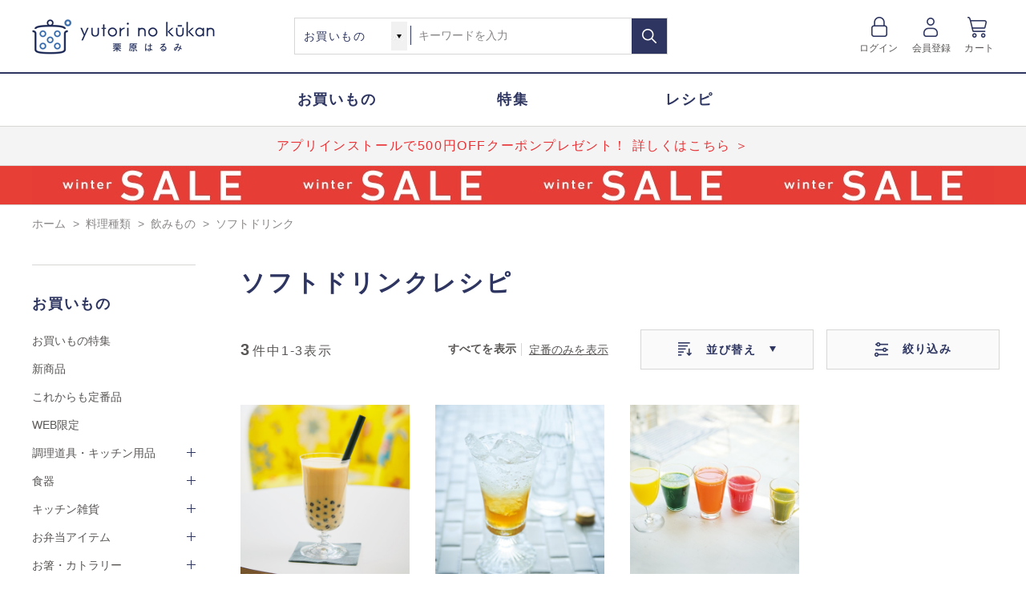

--- FILE ---
content_type: text/html; charset=utf-8
request_url: https://www.yutori.co.jp/shop/rpg/rpg10a010/
body_size: 12123
content:
<!DOCTYPE html>
<html data-browse-mode="P" lang="ja" >
<head>

<meta charset="UTF-8">
<title>料理種類/飲みもの/ソフトドリンク｜料理家 栗原はるみ レシピ・オンラインショップ【公式】ゆとりの空間</title>



<meta name="description" content="料理種類/飲みもの/ソフトドリンクのご紹介。料理家 栗原はるみ・ゆとりの空間の公式サイトではレシピや暮らしのアイデアをご紹介。食器や調理道具、エプロン、キッチン雑貨、アパレルなど、オリジナル製品を多数取り揃えています。">
<meta name="keywords" content="料理種類/飲みもの/ソフトドリンク,栗原はるみ,レシピ,通販,エプロン,調理道具,レストラン,ゆとりの空間,share with Kurihara harumi,オンラインショップ,料理">

<meta name="wwwroot" content="" />
<meta name="rooturl" content="https://www.yutori.co.jp" />
<meta name="viewport" content="width=1200" />
<link rel="stylesheet" type="text/css" href="https://ajax.googleapis.com/ajax/libs/jqueryui/1.12.1/themes/ui-lightness/jquery-ui.min.css">
<link rel="stylesheet" type="text/css" href="/css/sys/reset.css">
<link rel="stylesheet" type="text/css" href="/css/sys/base.css">
<link rel="stylesheet" type="text/css" href="/css/sys/block_icon_image.css">

<link rel="stylesheet" type="text/css" href="/css/sys/base_form.css" >
<link rel="stylesheet" type="text/css" href="/css/sys/base_misc.css" >
<link rel="stylesheet" type="text/css" href="/css/sys/layout.css" >
<link rel="stylesheet" type="text/css" href="/css/sys/block_common.css" >
<link rel="stylesheet" type="text/css" href="/css/sys/block_customer.css" >
<link rel="stylesheet" type="text/css" href="/css/sys/block_goods.css" >
<link rel="stylesheet" type="text/css" href="/css/sys/block_order.css" >
<link rel="stylesheet" type="text/css" href="/css/sys/block_misc.css" >
<link rel="stylesheet" type="text/css" href="/css/sys/block_store.css" >
<link rel="stylesheet" type="text/css" href="/css/sys/block_page_category.css" >
<link rel="stylesheet" type="text/css" href="/css/sys/block_page.css" >
<link rel="stylesheet" type="text/css" href="/css/sys/cart_search_link.css" >
<script src="https://ajax.googleapis.com/ajax/libs/jquery/3.5.1/jquery.min.js" ></script>
<script src="https://ajax.googleapis.com/ajax/libs/jqueryui/1.12.1/jquery-ui.min.js" ></script>
<script src="/lib/js.cookie.js" ></script>
<script src="/lib/jquery.balloon.js" ></script>
<script src="/lib/goods/jquery.tile.min.js" ></script>
<script src="/lib/modernizr-custom.js" ></script>
<script src="/js/sys/tmpl.js" ></script>
<script src="/js/sys/msg.js" ></script>
<script src="/js/sys/sys.js" ></script>
<script src="/js/sys/common.js" ></script>

<script src="/js/sys/ui.js" ></script>
<script src="/js/sys/dmp_data_send.js" ></script>
<link rel="stylesheet" type="text/css" href="/lib/slick.css" defer>
<script src="/lib/slick.min.js" defer></script>


<!-- Google Tag Manager -->
<script>(function(w,d,s,l,i){w[l]=w[l]||[];w[l].push({'gtm.start':
new Date().getTime(),event:'gtm.js'});var f=d.getElementsByTagName(s)[0],
j=d.createElement(s),dl=l!='dataLayer'?'&l='+l:'';j.async=true;j.src=
'https://www.googletagmanager.com/gtm.js?id='+i+dl;f.parentNode.insertBefore(j,f);
})(window,document,'script','dataLayer','GTM-MRJLJZK');</script>
<!-- End Google Tag Manager -->

<script src="/js/usr/l-recommend_slick.js" ></script>

<script src="https://lightning-recommend.io/js/main.js" id="l-recommend" data-tenant="yutori" ></script>
<script type="application/l-recommend">
    {
        "setting": {
            "defaultLoading": "lazy",
            "display": true,
            "tracking": true
        },
        "userInfo": {
            "rank": "0"
        },
        "options": {
            "variationNameDelimiter": "　",
            "variationNameEnclosure": "（）",
            "currencyPrefix": "",
            "currencySuffix": "円（税込）",
            "lazyLoadMargin": "1000px"
        }
    }
</script>


	
		
		<link rel="stylesheet" type="text/css" href="/css/usr/base.css">
<link rel="stylesheet" type="text/css" href="/css/usr/layout.css">
<link rel="stylesheet" type="text/css" href="/css/usr/block.css">
<link rel="stylesheet" type="text/css" href="/css/usr/user.css">
<script src="/js/usr/tmpl.js"></script>
<script src="/js/usr/msg.js"></script>
<script src="/js/usr/user.js"></script>
<script src="/lib/lazysizes.min.js"></script>
<link rel="SHORTCUT ICON" href="/favicon.ico">
<!-- Global site tag (gtag.js) - Google Analytics -->
<script async src="https://www.googletagmanager.com/gtag/js?id=G-1ETZ2CR15G"></script>
<script>
  const tracking_code = "G-1ETZ2CR15G";
  window.dataLayer = window.dataLayer || [];
  function gtag(){dataLayer.push(arguments);}
  gtag('js', new Date());
  gtag('config', tracking_code, { send_page_view: false });

window.addEventListener('DOMContentLoaded', function(){
  var mailDom = document.getElementsByName('uid');
  var pwdDom = document.getElementsByName('pwd');
  var certDom = document.getElementsByName('cert_key');

  var isPageviewsend = false;
  if(!((mailDom.length > 0 && pwdDom.length > 0) || certDom.length > 0)) {
    isPageviewsend = true;
  }

  if(!(location.href.includes('customer/menu.aspx') || location.href.includes('order/dest.aspx') || location.href.includes('order/make_estimate.aspx'))) {
    isPageviewsend = true;
  }
  
  if(isPageviewsend){
    gtag('config', tracking_code);
  }
});
</script>
		
	


	

<!-- etm meta -->
<meta property="etm:device" content="desktop" />
<meta property="etm:page_type" content="" />
<meta property="etm:cart_item" content="[]" />
<meta property="etm:attr" content="" />

<script src="/js/sys/goods_ajax_cart.js" ></script>


	<script src="/js/sys/goods_ajax_bookmark.js" ></script>


<script src="/js/sys/goods_ajax_quickview.js" ></script>
<script src="/js/sys/goods_ajax_selectcategory.js" ></script>
<script src="/js/sys/search_alert.js" ></script>

<meta property="og:url" content="https://www.yutori.co.jp/shop/rpg/rpg10a010/">
<meta property="og:type" content="article">



<meta property="og:title" content="料理種類/飲みもの/ソフトドリンク｜料理家 栗原はるみ レシピ・オンラインショップ【公式】ゆとりの空間">
<meta property="og:description" content="料理種類/飲みもの/ソフトドリンクのご紹介。料理家 栗原はるみ・ゆとりの空間の公式サイトではレシピや暮らしのアイデアをご紹介。食器や調理道具、エプロン、キッチン雑貨、アパレルなど、オリジナル製品を多数取り揃えています。">
<meta property="og:site_name" content="料理家 栗原はるみ レシピ・オンラインショップ【公式】ゆとりの空間">






<script type="text/javascript" src="/lib/vue.min.js" ></script>

<meta property="UniSuggest-url" content="https://s3bizprd.ukw.jp/qsuggest/v1/yutori/">
<meta property="UniSuggestDelete-url" content="https://s3bizprd.ukw.jp/history_delete/v1/yutori/">
<meta property="UniSuggest-max" content="20">
<meta property="UniSuggest-cat" content="3">
<meta property="UniSuggest-name" content="3">
<meta property="UniSuggest-num" content="3">
<meta property="UniSuggest-cp" content="3">
<meta property="SearchUrl" content="/shop/goods/search.aspx">
<meta property="ImageUrl" content="/img">
<script type="text/javascript" src="/js/sys/UniSuggest_search.js" defer></script>
<script type="text/javascript" src="/js/sys/UniSuggest_global.js" defer></script>

<link rel="stylesheet" type="text/css" href="/css/sys/unisuggest.css">



</head>
<body class="page-recipe_genre" 

		

>

<!-- Google Tag Manager (noscript) -->
<noscript><iframe src="https://www.googletagmanager.com/ns.html?id=GTM-MRJLJZK"
height="0" width="0" style="display:none;visibility:hidden"></iframe></noscript>
<!-- End Google Tag Manager (noscript) -->




<div class="wrapper">
	
		
		
			
					<header id="header" class="pane-header">
	<div class="container">
		<h1 class="block-header-logo">
			<a class="block-header-logo--link" href="/shop/"><img class="lazyload block-header-logo--img" alt="料理家 栗原はるみ レシピ・オンラインショップ【公式】ゆとりの空間" src="/img/usr/lazyloading.png" data-src="/img/usr/common/sitelogo.png"></a>
		</h1>
		<div class="block-global-search">
			<form name="frmSearch" method="get" action="/shop/goods/search.aspx">
				<select name="type" id="type">
					<option value="1">お買いもの</option>
					<option value="2">レシピ</option>
					<option value="3">特集</option>
				</select>
                <input type="hidden" name="keyword_search" value="key">
				<input class="block-global-search--keyword js-suggest-search" type="text" value="" tabindex="1" id="keyword" placeholder="キーワードを入力" title="商品を検索する" name="kw" data-suggest-submit="on" autocomplete="off">
				<button class="block-global-search--submit btn btn-default" type="submit" tabindex="1" name="search" value="検索する"></button>
			</form>
			<div id="js-unisuggest"></div>
		</div>
		<div class="block-headernav">
			<ul class="block-headernav--item-list">
				<li class="block-headernav--item-list-login">
					<a href="/shop/customer/menu.aspx">ログイン</a>
				</li>
				<li class="block-headernav--item-list-member-registration">
					<a href="/shop/customer/entry.aspx">会員登録</a>
				</li>
				<li class="block-headernav--item-list-cart">
					<a href="/shop/cart/cart.aspx">カート<span class="block-headernav--cart-count js-cart-count" style="display: none;">1</span></a>
				</li>
			</ul>
		</div>
	</div>
</header>
					
						<nav class="pane-globalnav">
    <ul class="block-globalnav--item-list">
        <li><a href="/shop/c/c10/"><span>お買いもの</span></a></li>
        <li><a href="/shop/pc/000/"><span>特集</span></a></li>
        <li><a href="/shop/rpc/rpc0/"><span>レシピ</span></a></li>
    </ul>
    <div class="block-important-notice">
        <ul class="block-important-notice--list">
            <li><a href="/shop/pages/app.aspx">アプリインストールで500円OFFクーポンプレゼント！ 詳しくはこちら ＞</a></li>
<!--重要なお知らせ2つ_1つの際はコメントアウト-->
            <!--li class="important-notice-two">|</li>
            <li><a href="/shop/t/t1434/">保存容器を含む5,500円以上で、かつおだしプレゼント</a></li-->
<!--重要なお知らせ2つ_1つの際はコメントアウトここまで-->
        </ul>
    </div>
    <div class="block-campaign">
        <ul class="block-campaign--list">
            <li>
                <a href="/shop/e/esale/"><img src="/img/page/2026sale_obi_pc.jpg" width="100%" alt="セール"></a>
            </li>
        </ul>
    </div>
</nav>
<style>
    /* 重要なお知らせ */
    
    .block-important-notice {
        width: 100%;
        background: #f4f4f4;
        border-top: 1px solid #d7d7d6;
    }
    
    .block-important-notice--list {
        width: 1200px;
        margin: 0 auto;
        text-align: center;
    }
    
    .block-important-notice--list li a {
        font-size: 16px;
        line-height: 48px;
        letter-spacing: 0.1em;
        text-align: center;
        color: #e73134;
        display: -webkit-box;
        overflow: hidden;
        -webkit-line-clamp: 1;
        -webkit-box-orient: vertical;
    }
    
    .block-important-notice--list li a:hover {
        opacity: 0.7;
    }

    /* 重要なお知らせ2つ_1つの際はコメントアウト*/
  .block-important-notice--list {
        display: flex;
        justify-content: center;
    }

    .block-important-notice--list li{
        padding: 0 25px;
    }
    .important-notice-two{
    padding: 0 25px;
    font-size: 16px;
    line-height: 48px;
    letter-spacing: 0.1em;
    text-align: center;
    color: #e73134;
    }

    /* キャンペーン */
    
    .block-campaign {
        width: 100%;
        background: #e73e36;
        border-top: 1px solid #d7d7d6;
    }
    
    .block-campaign--list {
        width: 1200px;
        margin: 0 auto;
        text-align: center;
    }
    
    .block-campaign--list li a img {
        vertical-align: bottom;
    }
    
    .block-campaign--list li a:hover {
        text-decoration: none;
        opacity: 0.7;
    }
</style>
					
			
		
	
	

<script type="text/javascript">
	var _ukwhost = 'uabizprd.ukw.jp';
	var _ukwq = [];

	_ukwq.push(['_setClient','yutori']);
	_ukwq.push(['_setReqURL',location.href]);
	_ukwq.push(['_setRefURL',document.referrer]);
	_ukwq.push(['_setDisplay','pc']);
	
	_ukwq.push(['_setNumHit','3']);
	_ukwq.push(['_setNumDisp','60']);
	_ukwq.push(['_setNumPage','1']);
	_ukwq.push(['_setSearchResult', '241764,170829,160643']);
	_ukwq.push(['_setSort','']);
	_ukwq.push(['_setWord','']);
	_ukwq.push(['_setCategory','']);
	_ukwq.push(['_setFilter','']);
	_ukwq.push(['_setP1ReqID','2214%zIE%ahZaoHdZ2kE%']);
	_ukwq.push(['_setType','2']);
	_ukwq.push(['_sendSearchLog']);

	(function() {
		var _ukt = document.createElement('script'); _ukt.type = 'text/javascript'; _ukt.async = true;
		_ukt.src = '//' + _ukwhost + '/taglog/ukwlg.js';
		var _uks = document.getElementsByTagName('script')[0]; _uks.parentNode.insertBefore(_ukt,_uks);
	})();
</script>

<div class="pane-topic-path">
	<div class="container">
		<div class="block-topic-path">
	<ul class="block-topic-path--list" id="bread-crumb-list" itemscope itemtype="https://schema.org/BreadcrumbList">
		<li class="block-topic-path--genre-item block-topic-path--item__home" itemscope itemtype="https://schema.org/ListItem" itemprop="itemListElement">
	<a href="https://www.yutori.co.jp/shop/" itemprop="item">
		<span itemprop="name">ホーム</span>
	</a>
	<meta itemprop="position" content="1" />
</li>

<li class="block-topic-path--genre-item" itemscope itemtype="https://schema.org/ListItem" itemprop="itemListElement">
	&gt;
	<a href="https://www.yutori.co.jp/shop/rpg/rpg10/" itemprop="item">
		<span itemprop="name">料理種類</span>
	</a>
	<meta itemprop="position" content="2" />
</li>


<li class="block-topic-path--genre-item" itemscope itemtype="https://schema.org/ListItem" itemprop="itemListElement">
	&gt;
	<a href="https://www.yutori.co.jp/shop/rpg/rpg10a0/" itemprop="item">
		<span itemprop="name">飲みもの</span>
	</a>
	<meta itemprop="position" content="3" />
</li>


<li class="block-topic-path--genre-item block-topic-path--item__current" itemscope itemtype="https://schema.org/ListItem" itemprop="itemListElement">
	&gt;
	<a href="https://www.yutori.co.jp/shop/rpg/rpg10a010/" itemprop="item">
		<span itemprop="name">ソフトドリンク</span>
	</a>
	<meta itemprop="position" content="4" />
</li>


	</ul>

</div>
	</div>
</div>
<div class="pane-contents">
<div class="container">

<div class="pane-left-menu">
<div id="block_of_leftmenu_top" class="block-left-menu-top">


		


</div>
<div id="block_of_categorytree" class="block-category-tree">


<ul class="block-category-tree--items block-category-tree--level-0">
	<li class="block-category-tree--item">
		<span>お買いもの</span>
		<ul class="block-category-tree--items block-category-tree--level-1">
			<li class="block-category-tree--item"><span><a href="/shop/pc/010/">お買いもの特集</a></span></li>
			<li class="block-category-tree--item"><span><a href="/shop/e/eecbnew/">新商品</a></span></li>
			
			<li class="block-category-tree--item"><span><a href="/shop/r/r1010/">これからも定番品</a></span></li>
			<li class="block-category-tree--item"><span><a href="/shop/c/c10/?l_price=&h_price=&genre=10%3A1020&search=絞り込む&type=1&category_id=10">WEB限定</a></span></li>
		</ul>
		<ul class="block-category-tree--items block-category-tree--level-1">
	
	<li class="block-category-tree--item">
	
		<span>調理道具・キッチン用品</span>
		
		<ul class="block-category-tree--items block-category-tree--level-2">
			<li class="block-category-tree--item">
			
				<span><a href="/shop/c/c1010/">調理道具・キッチン用品すべて</a></span>
			
			</li>
			
<li class="block-category-tree--item">

	
	<a href="/shop/c/c101010/">
	
	<span>フライパン・フライパンカバー</span></a>
	
</li>

<li class="block-category-tree--item">

	
	<a href="/shop/c/c101020/">
	
	<span>鍋・フライヤー・ケトル</span></a>
	
</li>

<li class="block-category-tree--item">

	
	<a href="/shop/c/c101030/">
	
	<span>鉄器</span></a>
	
</li>

<li class="block-category-tree--item">

	
	<a href="/shop/c/c101040/">
	
	<span>まな板</span></a>
	
</li>

<li class="block-category-tree--item">

	
	<a href="/shop/c/c101050/">
	
	<span>包丁・ナイフ・キッチンバサミ</span></a>
	
</li>

<li class="block-category-tree--item">

	
	<a href="/shop/c/c101060/">
	
	<span>ボウル・ザル・サラダスピナー</span></a>
	
</li>

<li class="block-category-tree--item">

	
	<a href="/shop/c/c101070/">
	
	<span>トング・菜箸・しゃもじ</span></a>
	
</li>

<li class="block-category-tree--item">

	
	<a href="/shop/c/c101080/">
	
	<span>お玉・ターナー・フライ返し</span></a>
	
</li>

<li class="block-category-tree--item">

	
	<a href="/shop/c/c101090/">
	
	<span>泡立て器・スパチュラ</span></a>
	
</li>

<li class="block-category-tree--item">

	
	<a href="/shop/c/c1010a0/">
	
	<span>すり鉢・スライサー・おろし器</span></a>
	
</li>

<li class="block-category-tree--item">

	
	<a href="/shop/c/c1010b0/">
	
	<span>計量ツール</span></a>
	
</li>

<li class="block-category-tree--item">

	
	<a href="/shop/c/c1010c0/">
	
	<span>蒸し器</span></a>
	
</li>

<li class="block-category-tree--item">

	
	<a href="/shop/c/c1010d0/">
	
	<span>製菓道具</span></a>
	
</li>

<li class="block-category-tree--item">

	
	<a href="/shop/c/c1010f0/">
	
	<span>水切りカゴ・ラック</span></a>
	
</li>

<li class="block-category-tree--item">

	
	<a href="/shop/c/c1010g0/">
	
	<span>保存容器・調味料入れ・ピッチャー</span></a>
	
</li>

<li class="block-category-tree--item">

	
	<a href="/shop/c/c1010h0/">
	
	<span>調理道具・キッチン用品セット</span></a>
	
</li>

		</ul>
		
	</li>
</ul>
<ul class="block-category-tree--items block-category-tree--level-1">
	
	<li class="block-category-tree--item">
	
		<span>食器</span>
		
		<ul class="block-category-tree--items block-category-tree--level-2">
			<li class="block-category-tree--item">
			
				<span><a href="/shop/c/c1020/">食器すべて</a></span>
			
			</li>
			
<li class="block-category-tree--item">

	
	<a href="/shop/c/c102010/">
	
	<span>皿・プレート</span></a>
	
</li>

<li class="block-category-tree--item">

	
	<a href="/shop/c/c102020/">
	
	<span>豆皿・小皿</span></a>
	
</li>

<li class="block-category-tree--item">

	
	<a href="/shop/c/c102030/">
	
	<span>飯碗・丼ぶり</span></a>
	
</li>

<li class="block-category-tree--item">

	
	<a href="/shop/c/c102040/">
	
	<span>鉢・ボウル</span></a>
	
</li>

<li class="block-category-tree--item">

	
	<a href="/shop/c/c102050/">
	
	<span>汁椀</span></a>
	
</li>

<li class="block-category-tree--item">

	
	<a href="/shop/c/c102060/">
	
	<span>カップ・湯のみ・ポット</span></a>
	
</li>

<li class="block-category-tree--item">

	
	<a href="/shop/c/c102070/">
	
	<span>グラス・タンブラー</span></a>
	
</li>

<li class="block-category-tree--item">

	
	<a href="/shop/c/c102080/">
	
	<span>蓋物・重箱</span></a>
	
</li>

<li class="block-category-tree--item">

	
	<a href="/shop/c/c102090/">
	
	<span>作家もの</span></a>
	
</li>

<li class="block-category-tree--item">

	
	<a href="/shop/c/c1020a0/">
	
	<span>食器セット</span></a>
	
</li>

		</ul>
		
	</li>
</ul>
<ul class="block-category-tree--items block-category-tree--level-1">
	
	<li class="block-category-tree--item">
	
		<span>キッチン雑貨</span>
		
		<ul class="block-category-tree--items block-category-tree--level-2">
			<li class="block-category-tree--item">
			
				<span><a href="/shop/c/c1030/">キッチン雑貨すべて</a></span>
			
			</li>
			
<li class="block-category-tree--item">

	
	<a href="/shop/c/c103010/">
	
	<span>ふきん・タオル</span></a>
	
</li>

<li class="block-category-tree--item">

	
	<a href="/shop/c/c103020/">
	
	<span>ランチョンマット・テーブルクロス</span></a>
	
</li>

<li class="block-category-tree--item">

	
	<a href="/shop/c/c103030/">
	
	<span>鍋しき・ミトン</span></a>
	
</li>

<li class="block-category-tree--item">

	
	<a href="/shop/c/c103040/">
	
	<span>トレー・おぼん・コースター</span></a>
	
</li>

<li class="block-category-tree--item">

	
	<a href="/shop/c/c103050/">
	
	<span>キッチンマット</span></a>
	
</li>

<li class="block-category-tree--item">

	
	<a href="/shop/c/c103060/">
	
	<span>キッチン雑貨セット</span></a>
	
</li>

		</ul>
		
	</li>
</ul>
<ul class="block-category-tree--items block-category-tree--level-1">
	
	<li class="block-category-tree--item">
	
		<span>お弁当アイテム</span>
		
		<ul class="block-category-tree--items block-category-tree--level-2">
			<li class="block-category-tree--item">
			
				<span><a href="/shop/c/c1040/">お弁当アイテムすべて</a></span>
			
			</li>
			
<li class="block-category-tree--item">

	
	<a href="/shop/c/c104010/">
	
	<span>お弁当箱</span></a>
	
</li>

<li class="block-category-tree--item">

	
	<a href="/shop/c/c104020/">
	
	<span>携帯用箸・カトラリー</span></a>
	
</li>

<li class="block-category-tree--item">

	
	<a href="/shop/c/c104030/">
	
	<span>水筒・スープジャー</span></a>
	
</li>

<li class="block-category-tree--item">

	
	<a href="/shop/c/c104040/">
	
	<span>ランチクロス・ランチバッグ</span></a>
	
</li>

<li class="block-category-tree--item">

	
	<a href="/shop/c/c104050/">
	
	<span>お弁当アイテムセット</span></a>
	
</li>

		</ul>
		
	</li>
</ul>
<ul class="block-category-tree--items block-category-tree--level-1">
	
	<li class="block-category-tree--item">
	
		<span>お箸・カトラリー</span>
		
		<ul class="block-category-tree--items block-category-tree--level-2">
			<li class="block-category-tree--item">
			
				<span><a href="/shop/c/c1050/">お箸・カトラリーすべて</a></span>
			
			</li>
			
<li class="block-category-tree--item">

	
	<a href="/shop/c/c105010/">
	
	<span>お箸・箸置き</span></a>
	
</li>

<li class="block-category-tree--item">

	
	<a href="/shop/c/c105020/">
	
	<span>カトラリー</span></a>
	
</li>

<li class="block-category-tree--item">

	
	<a href="/shop/c/c105030/">
	
	<span>お箸・カトラリーセット</span></a>
	
</li>

		</ul>
		
	</li>
</ul>
<ul class="block-category-tree--items block-category-tree--level-1">
	
	<li class="block-category-tree--item">
	
		<span>エプロン</span>
		
		<ul class="block-category-tree--items block-category-tree--level-2">
			<li class="block-category-tree--item">
			
				<span><a href="/shop/c/c1060/">エプロンすべて</a></span>
			
			</li>
			
<li class="block-category-tree--item">

	
	<a href="/shop/c/c106010/">
	
	<span>胸あてエプロン</span></a>
	
</li>

<li class="block-category-tree--item">

	
	<a href="/shop/c/c106020/">
	
	<span>チュニック・ワンピースエプロン</span></a>
	
</li>

<li class="block-category-tree--item">

	
	<a href="/shop/c/c106030/">
	
	<span>スモック</span></a>
	
</li>

<li class="block-category-tree--item">

	
	<a href="/shop/c/c106040/">
	
	<span>ギャルソンエプロン</span></a>
	
</li>

<li class="block-category-tree--item">

	
	<a href="/shop/c/c106050/">
	
	<span>エプロンセット</span></a>
	
</li>

		</ul>
		
	</li>
</ul>
<ul class="block-category-tree--items block-category-tree--level-1">
	
	<li class="block-category-tree--item">
	
		<span>ファッション</span>
		
		<ul class="block-category-tree--items block-category-tree--level-2">
			<li class="block-category-tree--item">
			
				<span><a href="/shop/c/c1070/">ファッションすべて</a></span>
			
			</li>
			
<li class="block-category-tree--item">

	
	<a href="/shop/c/c107010/">
	
	<span>トップス</span></a>
	
</li>

<li class="block-category-tree--item">

	
	<a href="/shop/c/c107020/">
	
	<span>ワンピース・チュニック</span></a>
	
</li>

<li class="block-category-tree--item">

	
	<a href="/shop/c/c107030/">
	
	<span>カーディガン・アウター</span></a>
	
</li>

<li class="block-category-tree--item">

	
	<a href="/shop/c/c107040/">
	
	<span>パンツ・スカート</span></a>
	
</li>

<li class="block-category-tree--item">

	
	<a href="/shop/c/c107050/">
	
	<span>ルームウェア・パジャマ</span></a>
	
</li>

<li class="block-category-tree--item">

	
	<a href="/shop/c/c107060/">
	
	<span>バッグ・ポーチ</span></a>
	
</li>

<li class="block-category-tree--item">

	
	<a href="/shop/c/c107070/">
	
	<span>帽子</span></a>
	
</li>

<li class="block-category-tree--item">

	
	<a href="/shop/c/c107080/">
	
	<span>アクセサリー</span></a>
	
</li>

<li class="block-category-tree--item">

	
	<a href="/shop/c/c107090/">
	
	<span>ストール・手袋・アームカバー</span></a>
	
</li>

<li class="block-category-tree--item">

	
	<a href="/shop/c/c1070a0/">
	
	<span>その他</span></a>
	
</li>

<li class="block-category-tree--item">

	
	<a href="/shop/c/c1070b0/">
	
	<span>ファッションセット</span></a>
	
</li>

		</ul>
		
	</li>
</ul>
<ul class="block-category-tree--items block-category-tree--level-1">
	
	<li class="block-category-tree--item">
	
		<span>生活雑貨</span>
		
		<ul class="block-category-tree--items block-category-tree--level-2">
			<li class="block-category-tree--item">
			
				<span><a href="/shop/c/c1080/">生活雑貨すべて</a></span>
			
			</li>
			
<li class="block-category-tree--item">

	
	<a href="/shop/c/c108010/">
	
	<span>スリッパ</span></a>
	
</li>

<li class="block-category-tree--item">

	
	<a href="/shop/c/c108020/">
	
	<span>インテリア・家具</span></a>
	
</li>

		</ul>
		
	</li>
</ul>
<ul class="block-category-tree--items block-category-tree--level-1">
	
	<li class="block-category-tree--item">
	
		<span>食品</span>
		
		<ul class="block-category-tree--items block-category-tree--level-2">
			<li class="block-category-tree--item">
			
				<span><a href="/shop/c/c1090/">食品すべて</a></span>
			
			</li>
			
<li class="block-category-tree--item">

	
	<a href="/shop/c/c109010/">
	
	<span>調味料・だし</span></a>
	
</li>

<li class="block-category-tree--item">

	
	<a href="/shop/c/c109020/">
	
	<span>お菓子・スイーツ</span></a>
	
</li>

<li class="block-category-tree--item">

	
	<a href="/shop/c/c109030/">
	
	<span>加工品</span></a>
	
</li>

<li class="block-category-tree--item">

	
	<a href="/shop/c/c109040/">
	
	<span>乾物</span></a>
	
</li>

<li class="block-category-tree--item">

	
	<a href="/shop/c/c109050/">
	
	<span>食品セット</span></a>
	
</li>

		</ul>
		
	</li>
</ul>
<ul class="block-category-tree--items block-category-tree--level-1">
	
	<li class="block-category-tree--item">
	
		<span>栗原はるみの書籍</span>
		
		<ul class="block-category-tree--items block-category-tree--level-2">
			<li class="block-category-tree--item">
			
				<span><a href="/shop/c/c10a0/">栗原はるみの書籍すべて</a></span>
			
			</li>
			
<li class="block-category-tree--item">

	
	<a href="/shop/c/c10a010/">
	
	<span>栗原はるみ</span></a>
	
</li>

<li class="block-category-tree--item">

	
	<a href="/shop/c/c10a020/">
	
	<span>haru_mi</span></a>
	
</li>

<li class="block-category-tree--item">

	
	<a href="/shop/c/c10a030/">
	
	<span>レシピの本</span></a>
	
</li>

		</ul>
		
	</li>
</ul>
<ul class="block-category-tree--items block-category-tree--level-1">
	
	<li class="block-category-tree--item">
	
		<span>SALE</span>
		
		<ul class="block-category-tree--items block-category-tree--level-2">
			<li class="block-category-tree--item">
			
				<span><a href="/shop/c/c10b0/">SALEすべて</a></span>
			
			</li>
			
<li class="block-category-tree--item">

	
	<a href="/shop/c/c10b010/">
	
	<span>SALE（調理道具・キッチン用品）</span></a>
	
</li>

<li class="block-category-tree--item">

	
	<a href="/shop/c/c10b020/">
	
	<span>SALE（食器）</span></a>
	
</li>

<li class="block-category-tree--item">

	
	<a href="/shop/c/c10b030/">
	
	<span>SALE（キッチン雑貨）</span></a>
	
</li>

<li class="block-category-tree--item">

	
	<a href="/shop/c/c10b040/">
	
	<span>SALE（お弁当アイテム）</span></a>
	
</li>

<li class="block-category-tree--item">

	
	<a href="/shop/c/c10b050/">
	
	<span>SALE（お箸・カトラリー）</span></a>
	
</li>

<li class="block-category-tree--item">

	
	<a href="/shop/c/c10b060/">
	
	<span>SALE（エプロン）</span></a>
	
</li>

<li class="block-category-tree--item">

	
	<a href="/shop/c/c10b070/">
	
	<span>SALE（ファッション）</span></a>
	
</li>

<li class="block-category-tree--item">

	
	<a href="/shop/c/c10b080/">
	
	<span>SALE（生活雑貨）</span></a>
	
</li>

		</ul>
		
	</li>
</ul>

	</li>
</ul>


</div><div id="block_of_leftmenu_middle" class="block-left-menu-middle">


		<div id="block_of_genretree" class="block-genre-tree">
<!-- 左メニュー・ジャンルツリー 始まり -->
<ul class="block-genre-tree--items block-genre-tree--gift-items block-genre-tree--level-1">
	<li class="block-genre-tree--item"><span><a href="/shop/r/r20/">おすすめギフト</a></span></li>
	<li class="block-genre-tree--item js-ac">
		<span>メディアで使用したアイテム</span>
		<ul class="block-genre-tree--items block-genre-tree--level-2">
			<li class="block-genre-tree--item"><span><a href="/shop/r/r3010/">きょうの料理</a></span></li>
			<li class="block-genre-tree--item"><span><a href="/shop/r/r3020/">雑誌『栗原はるみ』</a></span></li>
		</ul>
	</li>
<!-- 左メニュー・フリーページ追加_20230929 -->
	<li class="block-genre-tree--item"><span><a href="/shop/pages/care.aspx">商品のお手入れ一覧</a></span></li>
	<!--li class="block-genre-tree--item js-ac">
		<span>商品のお手入れ</span>
		<ul class="block-genre-tree--items block-genre-tree--level-2">
			<li class="block-genre-tree--item"><span><a href="/shop/pages/care.aspx">お手入れ一覧</a></span></li>
			<li class="block-genre-tree--item"><span><a href="/shop/pages/pottery-care.aspx">陶器のお手入れ</a></span></li>
			<li class="block-genre-tree--item"><span><a href="/shop/pages/fryingpan-care.aspx">フライパンのお手入れ</a></span></li>
			<li class="block-genre-tree--item"><span><a href="/shop/pages/ironware-care.aspx">南部鉄器のお手入れ</a></span></li>
		</ul>
	</li-->
	<li class="block-genre-tree--item"><span><a href="/shop/pages/product-list.aspx">シーン・目的別で探す</a></span></li>
</ul>
<!-- 左メニュー・ジャンルツリー  終わり -->
</div>


</div>
<div id="block_of_free1" class="block-free-1">
<div class="pane-block--title">レシピ</div>
<ul class="block-free-1--items">
<li class="block-free-1--item"><a href="/shop/rp/rp261857/">今週の栗原はるみレシピ</a></li>


		<li class="block-free-1--item"><a href="/shop/pc/020/">レシピ特集</a></li>
<li class="block-free-1--item"><a href="/shop/pg/1recipe-bestrecipe2024/">年間レシピランキング</a></li>
<li class="block-free-1--item"><a href="/shop/goods/search.aspx">レシピ検索</a></li>



</ul>
</div>
<div id="block_of_free2" class="block-free-2">


		<!--ご案内調整_20230929-->
<div class="pane-block--title">ご案内</div>
<ul class="block-free-2--items block-genre-tree--items block-genre-tree--gift-items block-genre-tree--level-1">
	<li class="block-free-2--item"><a href="/shop/topic/topicdetaillist.aspx?category=0">お知らせ</a></li>
	<!--li class="block-free-2--item"><a href="/shop/pages/gift.aspx">ギフト包装について</a></li-->
	<!--li class="block-free-2--item"><a href="/shop/pages/pottery-care.aspx">陶器のお手入れ</a></li-->
	<li class="block-free-2--item"><a href="/shop/pages/shoppingguide.aspx">ショッピングガイド</a></li>
	<li class="block-free-2--item"><a href="/shop/customer/entry.aspx">会員登録</a></li>
	<li class="block-free-2--item"><a href="/shop/pages/members.aspx">会員特典について</a></li>

	<li class="block-genre-tree--item js-ac">
		<span>ポイントについて</span>
		<ul class="block-genre-tree--items block-genre-tree--level-2">
	<li class="block-genre-tree--item"><span><a href="/shop/pages/point_app.aspx" style="margin-bottom: 0;">アプリ</a></span></li>
	<li class="block-genre-tree--item"><span><a href="/shop/pages/point.aspx" style="margin-bottom: 0;">LINE</a></span></li>
		</ul>
	</li>

	<li class="block-free-2--item"><a href="/shop/pages/faq.aspx">よくあるご質問</a></li>
	<li class="block-free-2--item"><a href="/shop/contact/contact.aspx">お問い合わせ</a></li>
</ul>


</div>
<div id="block_of_free3" class="block-free-3">


		<div class="pane-block--title">店舗情報</div>
<ul class="block-free-3--items">
	<li class="block-free-3--item"><a href="/shop/pages/shopinfo.aspx">ショップ一覧</a></li>
	<li class="block-free-3--item"><a href="/shop/pages/restaurant.aspx">レストラン一覧</a></li>
</ul>


</div>
<div id="block_of_leftmenu_bottom" class="block-left-menu-bottom">


		<ul class="block-left-menu-bottom--sns-list">
	<li><a href="http://nav.cx/fHEm4Sx" target="_blank"><img src="/img/usr/lazyloading.png" data-src="/img/usr/common/icon_line.png" alt="LINE" class="lazyload"></a></li>
	<li><a href="https://www.instagram.com/yutorino_kukan" target="_blank"><img src="/img/usr/lazyloading.png" data-src="/img/usr/common/icon_instagram.png" alt="Instagram" class="lazyload"></a></li>
	<li><a href="https://www.facebook.com/yutorinokukan" target="_blank"><img src="/img/usr/lazyloading.png" data-src="/img/usr/common/icon_facebook.png" alt="Facebook" class="lazyload"></a></li>
	<li><a href="https://twitter.com/kurihara_shop" target="_blank"><img src="/img/usr/lazyloading.png" data-src="/img/usr/common/icon_twitter.png" alt="Twitter" class="lazyload"></a></li>
	<li><a href="https://www.youtube.com/@yutorino_kukan" target="_blank"><img src="/img/usr/lazyloading.png" data-src="/img/usr/common/icon_youtube.png" alt="Youtube" class="lazyload"></a></li>
</ul>

<ul class="block-left-menu-bottom--banner-list">
	<li><a href="/shop/pages/harumi_info.aspx"><img src="/img/usr/lazyloading.png" data-src="/img/usr/banner/banner_harumi_media.jpg" alt="栗原はるみ情報" class="lazyload"></a></li>
	<li><a href="https://gochichan.com/" target="_blank"><img src="/img/usr/lazyloading.png" data-src="/img/usr/banner/banner_shimpei_media.PC.jpg" alt="栗原心平情報" class="lazyload"></a></li>
	<li><a href="/shop/c/c10z0/"><img src="/img/usr/lazyloading.png" data-src="/img/usr/banner/banner_shimpei_select.jpg" alt="栗原心平セレクト" class="lazyload"></a></li>
</ul>

<!--特別枠-->
<!--ul class="block-left-menu-bottom--banner-list">
	<li><a href="https://gochichan.com/blogs/special/gochi_fathersday2023" target=”_blank”><img src="/img/usr/lazyloading.png" data-src="/img/page/20230605_gochi_fday2023_thumbnail.jpg" alt="ごちチャン" class="lazyload"></a></li>
<p style="font-size:12px;font-weight:bold;">※外部サイトへ移動します。</p>
</ul-->



</div>


</div>

<main class="pane-main">
<div class="block-genre-page">



<h1 class="h1 block-genre-page--header">ソフトドリンクレシピ</h1>



<div class="block-genre-page--promotion-freespace">

</div>

<div class="block-genre-page--recipe">
	
<script type="text/template" id="js_crsirefo">b499eefb7342e5410dfcb7b6915b007072541f0348f23a2fce1a38ed13cf8434</script>
<script src="/js/sys/js_crsirefo.js" defer></script>


<div class="block-goods-list--nav">
	<div class="block-goods-list--pager-top block-goods-list--pager pager">
		<div class="pager-total">
			<span class="pager-count"><span>3</span>件中</span>
			<span class="pager-scope"><span>1-3</span>表示</span>
		</div>
	</div>
	
	<div class="block-goods-filter">
	<ul class="block-goods-filter--classic-list">
	
	
		<li>
			<span>すべてを表示</span>
		</li>
		<li class="active">
			<a href="https://www.yutori.co.jp/shop/rpg/rpg10a010?type=2&amp;rows=60&amp;facet=classic_recipe,cooking_method,cooking_genre&amp;qf=recipe&amp;fl=recipe&amp;facet=classic_recipe,cooking_method,cooking_genre&amp;rank=0&amp;search=x&amp;classic_recipe=110">
				<span>定番のみを表示</span>
			</a>
		</li>
	
	</ul>
</div>

	
	<div class="block-goods-list--sort-order-items">
	<dl>
		<dt>並び替え</dt>
		<dd>
			<ul>
				<li ><a href="https://www.yutori.co.jp/shop/rpg/rpg10a010?type=2&amp;rows=60&amp;facet=classic_recipe,cooking_method,cooking_genre&amp;qf=recipe&amp;fl=recipe&amp;facet=classic_recipe,cooking_method,cooking_genre&amp;rank=0&amp;search=x&amp;sort=s_dt desc">新着順</a></li>

			</ul>
		</dd>
	</dl>
</div>

	
	
<div id="block_of_filter" class="block-filter js-modal-filter">
	<div class="js-modal-filter--btn">絞り込み</div>
	<div class="js-modal-filter--main">
		<div class="inner">
			<div class="block-filter--contents">
				<div class="block-filter--header">絞り込み</div>
				<div class="block-filter--close block-filter--close-btn"></div>
				<form id="frmFilterList" name="frm_narrow" class="block-filter--form" method="get" action="?search=x">
					
					
					
					
					
					
					
					
					
					
					
					<div id="div_filter1" class="block-filter--list">
	<div class="block-filter--list-inner">
		<div class="block-filter--list-label">調理方法</div>
		<div class="block-filter--filter-options">
			<div class="block-filter-option-items">
				<input name="cooking_method" type="checkbox" id="cooking_method_1" value="240" >
<label class="checkbox" for="cooking_method_1">煮る</label>

			</div>
		</div>
	</div>
</div>

					
					
					<div id="div_filter2" class="block-filter--list">
	<div class="block-filter--list-inner">
		<div class="block-filter--list-label">料理ジャンル</div>
		<div class="block-filter--filter-options">
			<div class="block-filter-option-items">
				<input name="cooking_genre" type="checkbox" id="cooking_genre_1" value="340" >
<label class="checkbox" for="cooking_genre_1">エスニック</label>

			</div>
		</div>
	</div>
</div>

					
					<input type="submit" name="search" value="絞り込む" class="block-filter--submit-btn btn btn-primary">
					<input type="hidden" name="type" value="2"><input type="hidden" name="genre_id" value="10a010">
				</form>
			</div>
		</div>
	</div>
</div>

<script src="/js/sys/goods_filter.js" type="text/javascript" defer></script>

	
</div>

<div class="block-pickup-list-p block-recipe-list">
	<ul class="block-pickup-list-p--items">
		<li>
	<div class="block-pickup-list-p--item-body js-enhanced-ecommerce-item">
		<div class="block-pickup-list-p--image">
	
			<a href="/shop/rp/rp241764/" title="タピオカミルクティー" class="js-enhanced-ecommerce-image"><figure class="img-center"><img alt="タピオカミルクティー" src="/img/usr/lazyloading.png" data-src="/img/recipe/image/241764.jpg" class="lazyload"></figure></a>
	
		</div>
		<div class="block-pickup-list-p--item-description">
	
			<div class="block-pickup-list-p--goods-name"><a href="/shop/rp/rp241764/" title="タピオカミルクティー" data-category="()" data-brand="" class="js-enhanced-ecommerce-goods-name">タピオカミルクティー</a></div>
	
		</div>
	</div>
</li>
<li>
	<div class="block-pickup-list-p--item-body js-enhanced-ecommerce-item">
		<div class="block-pickup-list-p--image">
	
			<a href="/shop/rp/rp170829/" title="自家製ジンジャーエール" class="js-enhanced-ecommerce-image"><figure class="img-center"><img alt="自家製ジンジャーエール" src="/img/usr/lazyloading.png" data-src="/img/recipe/image/170829.jpg" class="lazyload"></figure></a>
	
		</div>
		<div class="block-pickup-list-p--item-description">
	
			<div class="block-pickup-list-p--goods-name"><a href="/shop/rp/rp170829/" title="自家製ジンジャーエール" data-category="()" data-brand="" class="js-enhanced-ecommerce-goods-name">自家製ジンジャーエール</a></div>
	
		</div>
	</div>
</li>
<li>
	<div class="block-pickup-list-p--item-body js-enhanced-ecommerce-item">
		<div class="block-pickup-list-p--image">
	
			<a href="/shop/rp/rp160643/" title="毎日のジュース" class="js-enhanced-ecommerce-image"><figure class="img-center"><img alt="毎日のジュース" src="/img/usr/lazyloading.png" data-src="/img/recipe/image/160643.jpg" class="lazyload"></figure></a>
	
		</div>
		<div class="block-pickup-list-p--item-description">
	
			<div class="block-pickup-list-p--goods-name"><a href="/shop/rp/rp160643/" title="毎日のジュース" data-category="()" data-brand="" class="js-enhanced-ecommerce-goods-name">毎日のジュース</a></div>
	
		</div>
	</div>
</li>


	</ul>
</div>

<div class="block-pagecategory--pager-bottom block-pagecategory--pager pager">
	<div class="pager-total">
		<span class="pager-count"><span>3</span>件中</span>
		<span class="pager-scope"><span>1-3</span>表示</span>
	</div>
	<ul class="pagination">
		
	</ul>
	<ul class="pagination">
			
	<li class="pager-current"><span>1</span></li>


	</ul>
	<ul class="pagination">
		
	</ul>
</div>


</div>


<l-recommend data-tagscode="common_pc_personalize"></l-recommend>



</div>
</main>
<div class="pane-right-menu">
<div id="block_of_rightmenu_top" class="block-right-menu-top">


		


</div>
<div id="block_of_rightmenu_middle" class="block-right-menu-middle">


		


</div>
<div id="block_of_itemhistory" class="block-recent-item" data-currentgoods="">

</div>
<script src="/js/sys/top_goodshistory.js" defer></script><div id="block_of_recipehistory" class="block-recent-item" data-currentrecipe="">

</div>
<script src="/js/sys/top_recipehistory.js" defer></script><div id="block_of_rightmenu_bottom" class="block-right-menu-bottom">


		


</div>


</div>
</div>
</div>





	
			
		<footer class="pane-footer">
			<div class="container">
				<p id="footer_pagetop" class="block-page-top"><a href="#header"></a></p>
				
				
					
							<div class="block-footerlink">
	<ul class="block-footerlink-list">
		<li><a href="/shop/customer/entry.aspx">会員登録のご案内</a></li>
		<li><a href="/shop/pages/harumi_info.aspx">栗原はるみ情報</a></li>
		<li><a href="/shop/pages/shopinfo.aspx">ショップ一覧</a></li>
		<li><a href="/shop/pages/restaurant.aspx">レストラン一覧</a></li>
	</ul>
</div>
<div id="footernav_top" class="block-footernav-top">
	<ul class="block-footernav-top--sns-list">
		<li><a href="http://nav.cx/fHEm4Sx" target="_blank"><img src="/img/usr/common/icon_line.png" alt="LINE"></a></li>
		<li><a href="https://www.instagram.com/yutorino_kukan" target="_blank"><img src="/img/usr/common/icon_instagram.png" alt="Instagram"></a></li>
		<li><a href="https://www.facebook.com/yutorinokukan" target="_blank"><img src="/img/usr/common/icon_Facebook.png" alt="Facebook"></a></li>
		<li><a href="https://twitter.com/kurihara_shop" target="_blank"><img src="/img/usr/common/icon_twitter.png" alt="Twitter"></a></li>
		<li><a href="https://www.youtube.com/@yutorino_kukan" target="_blank"><img src="/img/usr/common/icon_Youtube.png" alt="Youtube"></a></li>
	</ul>
	<ul class="block-footernav-top--item-list">
		<li><a href="/shop/pages/shoppingguide.aspx">ショッピングガイド</a></li>
		<li><a href="/shop/pages/shoppingguide.aspx#payment">お支払い方法</a></li>
		<li><a href="/shop/pages/shoppingguide.aspx#delivery">配送・送料</a></li>
		<li><a href="/shop/pages/gift.aspx">ギフト包装</a></li>
		<li><a href="/shop/pages/shoppingguide.aspx#point">ポイント・クーポン</a></li>
		<li><a href="/shop/contact/contact.aspx">お問い合わせ</a></li>
	</ul>
</div>
<div id="footernav_bottom" class="block-footernav-bottom">
	<ul class="block-footernav-bottom--item-list">
		<li><a href="/shop/pages/company_conduct.aspx">特定商取引に基づく表記</a></li>
		<li><a href="/shop/pages/privacy.aspx">プライバシーポリシー</a></li>
		<li><a href="/shop/pages/terms.aspx">利用規約</a></li>
		<li><a href="/shop/pages/company_about.aspx">会社概要</a></li>
		<li class="blank"><a href="https://corp.yutori.co.jp/" target="_blank">企業サイト</a></li>
        <li class="blank"><a href="https://yutori-job.net/" target="_blank">採用情報</a></li>
        <li class="blank"><a href="https://corp.yutori.co.jp/contact/" target="_blank">法人のお客さま</a></li>
        <li class="blank"><a href="/shop/pages/en_top.aspx" target="_blank">ENGLISH</a></li>
	</ul>
</div>
<p id="copyright" class="block-copyright">株式会社ゆとりの空間 COPYRIGHT &copy; 2022 YUTORI NO KUKAN CORPORATION, ALL RIGHTS RESERVED.</p>

					
				
			</div>
		</footer>
	
</div>
<!-- ReviCo Tag Start -->
<div id="revico-review-tagmanager" class="revico-tagmanager" data-revico-tenantid="adf1b5b1-916c-4832-a6ae-18ebe476b88e" data-revico-tagmanager-code="PC-ReviCo"></div>
<script type="text/javascript" charset="UTF-8" src="https://show.revico.jp/providejs/tagmanager.js" defer></script>
<link type="text/css" rel="stylesheet" href="https://show.revico.jp/css/star.css">
<link type="text/css" rel="stylesheet" href="/css/sys/revico_aireco.css">
<!-- ReviCo Tag End -->
</body>
</html>


--- FILE ---
content_type: text/css
request_url: https://www.yutori.co.jp/css/sys/base.css
body_size: 680
content:
@charset "UTF-8";

*,
*:before,
*:after {
  box-sizing: border-box;
}

/* ----全体設定---- */

body {
  margin: 0;
  font-family: 游ゴシック体, YuGothic, "Yu Gothic M", "游ゴシック Medium", "Yu Gothic Medium", "ヒラギノ角ゴ ProN W3", "Hiragino Kaku Gothic ProN W3", HiraKakuProN-W3, "ヒラギノ角ゴ ProN", "Hiragino Kaku Gothic ProN", "ヒラギノ角ゴ Pro", "Hiragino Kaku Gothic Pro", メイリオ, Meiryo, Osaka, "ＭＳ Ｐゴシック", "MS PGothic", sans-serif;
  font-size: 14px;
  line-height: 1.5;
  color: #595655;
}

/* ----ヘッドライン---- */

h1,
.h1 {
  /* margin: 40px 0 20px;
  font-size: 32px;
  font-weight: normal; */
  font-size: 30px;
  font-weight: bold;
  margin: 0 0 36px;
  text-align: left;
  letter-spacing: 0.1em;
  color: #2d3560;
}

h2 {
  margin: 20px 0;
  font-size: 26px;
  font-weight: normal;
}

h3 {
  margin: 10px 0;
  font-size: 20px;
  font-weight: normal;
}

/* ----リンク---- */

a {
  text-decoration: none;
  color: #595655;
}

a:hover{
  text-decoration: underline;
}

a:hover img{
  opacity: 0.7;
}

a:focus {
  text-decoration: underline;
  outline: 5px auto -webkit-focus-ring-color;
  outline-offset: -2px;
  outline: none;
}

/* ----タグ---- */

img {
  max-width: 100%;
}

hr {
  border: 0;
  border-bottom: 1px dotted #ccc;
}

/* ----印刷設定---- */

@media print {
  header.pane-header,
  nav.pane-globalnav,
  .pane-topic-path,
  .pane-left-menu,
  footer.pane-footer{
    display: none !important;
  }
  body {
    -webkit-print-color-adjust: exact;
  }
  .page-goods,
  .page-recipe{
    padding-top: 20px;
  }
  .page-goods .container,
  .page-recipe .container{
    width: 940px !important;
    margin: 0 auto;
    display: block;
  }
}


--- FILE ---
content_type: text/css
request_url: https://www.yutori.co.jp/css/sys/base_form.css
body_size: 2280
content:
@charset "UTF-8";

/* ----入力フォーム共通---- */

input,
button,
select,
textarea {
  font-family: inherit;
  font-size: inherit;
  line-height: inherit;
}

input[type="text"],
input[type="tel"],
input[type="email"],
input[type="search"],
input[type="password"],
input[type="url"],
input[type="number"],
select,
textarea {
  padding: 4px;
  border: 1px solid #ccc;
  background-color: #fff;
}

input[type="text"]:hover,
input[type="tel"]:hover,
input[type="email"]:hover,
input[type="search"]:hover,
input[type="password"]:hover,
input[type="url"]:hover,
input[type="number"]:hover,
select:hover,
textarea:hover {
  border: 1px solid #666;
}

input[type="radio"] {
  width: 18px;
  height: 18px;
  vertical-align: middle;
  margin-right: 5px;
}

input[type="checkbox"] {
  width: 18px;
  height: 18px;
  vertical-align: middle;
  margin-right: 9px;
  -webkit-outline: none;
  outline: none;
  -webkit-appearance: none;
  border: none;
  background: url(../../img/usr/common/icon_check_off.png) no-repeat;
}

input[type="checkbox"]:checked {
  background: url(../../img/usr/common/icon_check_on.png) no-repeat;
}

label.checkbox > input[type="checkbox"]{
  position: relative;
  top: -2px;
}

label.radio,
label.checkbox,
input[type="radio"],
input[type="radio"] + label,
input[type="checkbox"],
input[type="checkbox"] + label,
select {
  cursor: pointer;
}

input[type="text"][disabled] {
  background: #dcdcdc;
  cursor: not-allowed;
}

/* ----ボタン---- */

.btn {
  display: inline-block;
  margin: 0;
  text-align: center;
  vertical-align: middle;
  cursor: pointer;
  white-space: nowrap;
  padding: 4px 10px;
}

.btn:hover,
.btn:focus {
  text-decoration: none;
}

.btn:active,
.btn.active {
  outline: 0;
}

.btn.disabled,
.btn[disabled],
.btn.disabled:hover,
.btn[disabled]:hover,
.btn.disabled:active,
.btn[disabled]:active {
  cursor: not-allowed;
  opacity: 0.65;
  filter: alpha(opacity=65);
  box-shadow: none !important;
}

.btn-default {
  color: #2d3560;
  border: solid 1px #2d3560;
  background-color: #fff;
}

.btn-primary {
  color: #fff;
  border: solid 1px #2d3560;
  background-color: #2d3560;
}

.btn-secondary {
  color: #2d3560;
  border: solid 1px #2d3560;
  background-color: #fff;
}

.btn-danger {
  color: #fff;
  border: solid 1px #c30;
  background-color: #d9534f;
}

.hidden-btn {
  position: absolute;
  left: -9999px;
  width: 1px;
  height: 1px;
}

/* ----ボタン（商品詳細）---- */

.page-goods .block-add-cart--btn {
  width: 340px;
  height: 48px;
  line-height: 48px;
  text-align: center;
  padding: 0;
  color: #fff;
  background: #5494cf;
  font-size: 18px;
  letter-spacing: 0.1em;
  font-weight: bold;
  border: 1px solid #5494cf;
  box-sizing: border-box;
  transition: all 0.3s;
}

.page-goods .block-add-cart--btn:hover{
  color: #5494cf;
  background: #fff;
}

.page-goods .block-custom-order--btn {
  margin-top: 10px;
  padding: 12px 0;
  font-size: 18px;
  width: 280px;
}

.page-goods .block-goods-store-stock--btn {
  margin-top: 10px;
  padding: 6px 0;
  font-size: 16px;
  width: 280px;
}

.page-goods .block-arrival-notice--btn {
  width: 340px;
  height: 48px;
  line-height: 48px;
  text-align: center;
  padding: 0;
  color: #fff;
  background: #5494cf;
  font-size: 18px;
  letter-spacing: 0.1em;
  font-weight: bold;
  border: 1px solid #5494cf;
  box-sizing: border-box;
  transition: all 0.3s;
}

.page-goods .block-arrival-notice--btn:hover{
  color: #5494cf;
  background: #fff;
}

.page-goods .block-contact-about-goods--btn {
  margin-top: 10px;
  padding: 6px 0;
  font-size: 16px;
  width: 280px;
}

.page-goods .block-goods-favorite--btn,
.page-goods .block-goods-favorite-registed--btn {
  display: inline-block;
  border: none;
  width: 60px;
}

.page-goods .block-variation-add-cart--btn {
  width: 340px;
  height: 48px;
  line-height: 48px;
  text-align: center;
  padding: 0;
  color: #fff;
  background: #5494cf;
  font-size: 18px;
  letter-spacing: 0.1em;
  font-weight: bold;
  border: 1px solid #5494cf;
  box-sizing: border-box;
  transition: all 0.3s;
}

.page-goods .block-variation-favorite--btn {
  display: table-cell;
  vertical-align: middle;
  font-size: 24px;
  width: 60px;
  height: 48px;
  background: #fff;
  border: none;
}

.page-goods .block-variation-favorite-registed--btn {
  display: table-cell;
  vertical-align: middle;
  font-size: 24px;
  width: 60px;
  height: 48px;
  background: #fff;
  border: none;
}

.page-goods .block-no-stock--message,
.page-goods .block-outside-sales-period--message  {
  text-align: center;
  padding: 0;
  margin: 0;
  font-size: 18px;
  font-weight: bold;
  width: 340px;
  height: 48px;
  line-height: 48px;
  border: 1px solid #f3f3f3;
  background-color: #f3f3f3;
  color: #c9c9c9;
}

.page-goods .block-variation-no-stock,
.page-goods .block-variation-outside-sales-period,
.page-goods .block-goods-variation-arrival-notice {
  margin-right: 0;
}

.page-goods .block-variation-no-stock--message,
.page-goods .block-variation-outside-sales-period--message,
.page-goods .block-goods-variation-arrival-notice--btn {
  display: table-cell;
  vertical-align: middle;
  text-align: center;
  width: 340px;
  height: 48px;
  font-size: 18px;
  letter-spacing: 0.1em;
  font-weight: bold;
}

.page-goods .block-variation-no-stock--message,
.page-goods .block-variation-outside-sales-period--message {
  border: 1px solid #f3f3f3;
  background-color: #f3f3f3;
  color: #c9c9c9;
}

.page-goods .block-goods-variation-arrival-notice--btn {
  border: 1px solid #5494cf;
  background-color: #5494cf;
  color: #fff;
  transition: all 0.3s;
}

.page-goods .block-goods-variation-arrival-notice--btn:hover {
  color: #5494cf;
  background-color: #fff;
}

/* ----画面上部メッセージ---- */

.success {
  margin-top: 5px;
  padding: 10px 10px 10px 30px;
  margin-bottom: 5px;
  position: relative;
  border: 1px solid #bce8f1;
  color: #31708f;
  background-color: #d9edf7;
  background-repeat: no-repeat;
  overflow: hidden;
  background-size: 12px auto;
  background-position: 10px 50%;
  background-image: url(../../img/sys/icon/success.png);
}

.alert:not(.alert-msg--search-0) {
  margin-top: 5px;
  padding: 10px 10px 10px 30px;
  margin-bottom: 5px;
  position: relative;
  border: 1px solid #ebccd1;
  color: #a94442;
  background-color: #f2dede;
  background-repeat: no-repeat;
  overflow: hidden;
  background-size: 12px auto;
  background-position: 10px 50%;
  background-image: url(../../img/sys/icon/alert.png);
}

/* ----詳細検索：検索結果0件のアラート---- */

.alert-msg--search-0{
  background: none;
  border: none;
  text-align: center;
  padding: 0;
  margin-top: 6.5px;
  margin-bottom: 40px;
}
.alert-msg--search-0 h2{
  font-size: 24px;
  margin: 0 0 12px;
  color: #2d3560;
  font-weight: bold;
}
.alert-msg--search-0 h2 + p{
  font-size: 16px;
  color: #595655;
}
.alert-msg--search-0 .action-buttons{
  margin-top: 36px;
}
.alert-msg--search-0 .alert-btn,
.alert-msg--search-0 input[type="submit"]{
  width: 300px;
  height: 48px;
  line-height: 48px;
  padding: 0;
  margin: 0 !important;
  text-align: center;
  color: #2d3560;
  font-size: 18px;
  letter-spacing: 0.1em;
  border: 1px solid #2d3560;
  background: #fff;
  transition: all 0.3s;
  cursor: pointer;
}
.alert-msg--search-0 .alert-btn:hover,
.alert-msg--search-0 input[type="submit"]:hover{
  color: #fff;
  background: #2d3560;
}

/* ----入力フォームタイトル---- */

.legend {
  margin: 40px 0 20px;
  padding: 0 0 5px 2px;
  font-size: 26px;
  font-weight: normal;
  border-bottom: #999 1px solid;
}

/* ----縦型入力フォーム---- */

.fieldset-vertical {
  margin-top: 10px;
  margin-bottom: 10px;
}

.fieldset-vertical .form-group {
  margin: 5px 0 10px 0;
}

.fieldset-vertical .form-label,
.fieldset-vertical .constraint {
  margin: 0 0 5px 0;
}

.fieldset-vertical .form-label {
  padding: 10px;
  margin-right: 10px;
  text-align: left;
  background: #f9f9f9;
  vertical-align: middle;
}

.fieldset-vertical .form-label label {
  font-weight: bold;
}

.fieldset-vertical .form-control {
  clear: both;
}

/* ----横型入力フォーム---- */

.fieldset {
  margin-top: 10px;
  margin-bottom: 10px;
  width: 100%;
}

.fieldset .form-group {
  display: table;
  width: 100%;
  border-top: #e5e5e5 1px solid;
}

.fieldset .form-group:last-of-type {
  border-bottom: #e5e5e5 1px solid;
}

.fieldset .form-label,
.fieldset .constraint,
.fieldset .form-control {
  display: table-cell;
}

.fieldset .form-label {
  width: 23%;
  padding: 25px 10px 25px 25px;
  text-align: left;
  background: #f9f9f9;
}

.fieldset .form-label label {
  font-weight: bold;
}

.fieldset .constraint {
  width: 65px;
  padding: 5px;
  background: #f9f9f9;
}

.fieldset .form-control {
  padding: 5px 0 5px 20px;
}

/* ----入力支援---- */

.form-error {
  display: block;
  color: #a94442;
}

.required:after {
  display: inline-block;
  padding: .2em .6em;
  font-size: 11px;
  text-align: center;
  white-space: nowrap;
  vertical-align: baseline;
  border-radius: .25em;
  color: #fff;
  background-color: #d9534f;
  content: "必須";
}

.help-block {
  display: block;
  font-size: 11px;
  margin-top: 5px;
  color: #737373;
}

#date_detail_spec_help {
  margin-bottom: 10px;
}

.count-msg-another {
  display: block;
  font-size: 11px;
  margin-top: 5px;
  color: #555;
}

.count-msg {
  display: block;
  font-size: 11px;
  margin-top: 5px;
  color: #f66;
}

/* ----入力フォームボタン---- */

.action-buttons {
  margin-top: 10px;
  width: 100%;
  text-align: center;
  display: block;
}

.action {
  display: inline;
  margin-left: 10px;
  margin-right: 10px;
}

.action .btn {
  margin-top: 10px;
  padding: 8px 8px;
  font-size: 16px;
  min-width: 160px;
}

/* ----ラジオボタン、チェックボックス---- */

.radio {
  margin-right: 10px;
}

.checkbox {
  margin-right: 10px;
}

/* ----EFO---- */
.efo-icon {
  border: none;
  vertical-align: middle;
}

input[type="text"].efo-error,
input[type="tel"].efo-error,
input[type="email"].efo-error,
input[type="search"].efo-error,
input[type="password"].efo-error,
input[type="url"].efo-error,
input[type="number"].efo-error,
select.efo-error,
textarea.efo-error {
  background-color: #f2dede;
}

input[type="text"].efo-valid,
input[type="tel"].efo-valid,
input[type="email"].efo-valid,
input[type="search"].efo-valid,
input[type="password"].efo-valid,
input[type="url"].efo-valid,
input[type="number"].efo-valid,
select.efo-valid,
textarea.efo-valid {
  background-color: #e9f2d7;
}

input[name="addr2"].efo-caution {
  background-color: #fbf5c0;
}

input[name="s_addr2"].efo-caution {
  background-color: #fbf5c0;
}

input[name="d_addr2"].efo-caution {
  background-color: #fbf5c0;
}

--- FILE ---
content_type: text/css
request_url: https://www.yutori.co.jp/css/sys/base_misc.css
body_size: 2428
content:
@charset "UTF-8";

/* ----テーブル---- */

.table,
.table td,
.table th {
  border-collapse: collapse;
  border: 1px solid #c8c8c8;
}

.table td,
.table th {
  padding: 10px;
}

.table th {
  font-weight: bold;
  background-color: #f8f8f8;
}


/* ----テキストカラー----*/

.text-muted {
  color: #777;
}

.text-warning {
  color: #8a6d3b;
}

.text-danger {
  color: #a94442;
}

.price {
  color: #595655;
}

.default-price {
  text-decoration: line-through ;
  color: #595655;
}

.net-price {
  color: #595655;
}

.exchange-price {
  color: #595655;
}

.sale-price{
  color: #e73134;
  font-weight: bold;
  display: inline-block;
}

/* ----プロモーションメッセージ--- */

.promotion-criteria,
.promotion-benefit {
  color: #f00;
  font-weight: bold;
}

/* ----商品説明リスト---- */

.goods-detail-description {
  display: table;
  width: 100%;
}

.goods-detail-description dt {
  display: table-cell;
  width: 100px;
  font-weight: bold;
}

.goods-detail-description.block-goods-code dt {
  font-weight: normal;
}

.goods-detail-description dd {
  display: table-cell;
}

/* ----パネル---- */

.panel {
  padding: 10px;
  overflow: hidden;
  border: solid 1px #dcdcdc;
  background: #fff;
}

/* ----バッジ---- */

.badge {
  display: inline-block;
  min-width: 10px;
  padding: 3px 7px;
  line-height: 1;
  vertical-align: middle;
  white-space: nowrap;
  text-align: center;
  border-radius: 10px;
  color: #fff;
  background-color: #777;
}

.badge:empty {
  display: none;
}

/* ----ページャー---- */

.pager {
  margin-bottom: 20px;
  margin-top: 5px;
  text-align: center;
}

.block-goods-list--pager-top.block-goods-list--pager.pager {
  width: auto;
  display: inline-block;
  margin: 0;
}

.page-event .block-goods-list--pager-top.block-goods-list--pager.pager {
  height: 50px;
  line-height: 50px;
  margin: 0 0 45px;
}

div[class*="--pager-bottom"]{
  margin-bottom: 70px;
}

.pager > * {
  display: inline-block;
  vertical-align: top;
}

.pager-count{
  font-size: 16px;
  letter-spacing: 0.1em;
}

.pager-count span{
  font-size: 20px;
  font-weight: bold;
  letter-spacing: 0.1em;
  margin-right: 2px;
}

.pager-scope {
  display: inline-block;
  font-size: 16px;
  letter-spacing: 0.1em;
  position: relative;
  left: -3px;
}

.pager-total{
  padding: 0;
  margin: 0;
  width: 100%;
  display: inline-block;
}
.block-goods-list--pager-top.pager .pager-total{
  width: 230px;
  text-align: left;
}

.pagination {
  padding: 0;
  display: inline-block;
  overflow: hidden;
}

.pagination li{
  margin: 0 30px 0 0;
  float: left;
}
.pagination li a,
.pagination li span{
  font-size: 18px;
  color: #d7d7d6;
}
.pagination li a:hover{
  opacity: 0.8;
  text-decoration: underline;
}

.pagination > .disabled {
  color: #777;
}

.pagination li.pager-next{
  margin: 0;
}

.pagination li.pager-prev a,
.pagination li.pager-previous a,
.pagination li.pager-next a{
  width: 8px;
  height: 27px;
  display: inline-block;
  color: transparent;
}

.pager-prev a,
.pagination li.pager-previous a{
  background: url(../../img/usr/common/icon_pager_prev.png) no-repeat;
  background-position: center;
}

.pager-next a{
  background: url(../../img/usr/common/icon_pager_next.png) no-repeat;
  background-position: center;
}

.pager-current,
.pagination li.pager-current span{
  color: #595655;
}

.pager-first,.pager-last,
.block-goods-list--pager-top.pager .pagination{
  display: none;
}



/* ----画像センタリング配置---- */

.img-center {
  display: flex;
  justify-content: center;
  align-items: center;
}

.img-center img {
  flex-shrink: 0;
  text-align: center;
  max-height: 100%;
  max-width: 100%;
  width: auto;
  height: auto;
}

/* ----ツールチップ---- */

.balloontip {
  min-width: 20px;
  padding: 10px;
  border-radius: 6px;
  opacity: 1;
  z-index: 32767;
  text-align: left;
  font-size: 12px;
  border: 1px solid #2D3560;
  color: rgb(255, 255, 255);
  background: #2D3560;
}

/* ----ドロップダウン---- */

.dropdown {
  z-index: 11000;
}

.dropdown li {
  background: #444;
}

.dropdown li span {
  display: block;
  padding: 13px 15px;
  margin: 0;
  text-decoration: none;
  line-height: 1;
  color: #fff;
  cursor: pointer;
}

.dropdown li span:hover {
  background: #616d0b;
}

/* ----モーダルダイアログ---- */

.modal-overlay {
  position: fixed;
  top: 0;
  left: 0;
  width: 100%;
  height: 100%;
  background-color: #000;
  opacity: 0.6;
  z-index: 10000;
}

.modal-overlay-alert {
  position: fixed;
  top: 0;
  left: 0;
  width: 100%;
  height: 100%;
  background-color: #000;
  opacity: 0.5;
  z-index: 10002;
}

.modal-alert {
  width: 400px;
  z-index: 10003;
}

.modal-dialog {
  width: 980px;
  z-index: 10001;
}

.modal-header {
  padding: 0;
  margin-bottom: 36px;
  font-size: 30px;
  font-weight: bold;
  letter-spacing: 0.1em;
  clear: both;
  border-bottom: none;
  line-height: 1;
  color: #2d3560;
}

.modal-content {
  background: #fff;
  padding: 64px;
}

.modal-body {
  padding: 0 0 54px;
}

.modal-body p {
  margin-bottom: 10px;
}

.modal-body li {
  border-bottom: 1px dotted #444;
}

.modal-body li a {
  padding: 12px;
  color: #4da7ba;
  display: flex;
  max-width: 560px;
  font-size: 16px;
}
.modal-body li a i {
  margin: 0 10px 0 auto;
  color: #444;
  font-size: 16px;
}

.modal-body li a:hover {
  text-decoration: none;
}

.modal-body li a:hover i {
  color: #4da7ba;
  text-decoration: none;
}

.modal-footer {
  padding: 0;
}

.modal-alert .modal-footer {
  text-align: center;
}

.modal-alert .modal-footer input {
  width: 40%;
}

.modal-close {
  width: 34px;
  height: 34px;
  position: absolute;
  right: 0;
  top: -60px;
  background: url(../../img/usr/common/icon_close.png) no-repeat;
  cursor: pointer;
  color: transparent;
}

.modal-dialog .modal-footer {
  text-align: center;
}

.modal-dialog .modal-footer .btn {
  min-width: 300px;
  height: 48px;
  margin-right: 24px;
  font-size: 18px;
  text-align: center;
  padding: 10.5px 0;
  letter-spacing: 0.1em;
}

.modal-dialog .modal-footer .bookmarkmodal-option{
  margin: 24px auto 0;
}

.modal-dialog .modal-footer .bookmarkmodal-option .btn {
  margin:  0;
}

/* ----ヘッダー警告---- */

.header-warning {
  position: relative;
  padding: 10px;
  background: #fffacd;
  border-bottom: 1px solid #b0c4de;
}

.header-warning-contents {
  display: block;
  padding-right: 18px;
  text-align: center;
  background: transparent;
}

.header-warning-close {
  display: block;
  position: absolute;
  width: 18px;
  cursor: pointer;
  font-weight: bold;
  top: 10px;
  right: 10px;
  background: transparent;
}

/* ----検索エンジン向けH1タグ---- */

.optimaized-h1 {
  margin: 0;
  font-size: 10px;
}

/* ----レビュー---- */

.star-base {
  cursor: pointer;
  width: 60px;
  height: 15px;
  background: url("../../img/usr/user_review/star.png");
}

.star-select {
  width: 60px;
  height: 15px;
  background: url("../../img/usr/user_review/star.png");
  background-repeat: no-repeat;
}

/* ----注文ステータス---- */

.status-order,
.status-cancel,
.status-income,
.status-reserve,
.status-rship,
.status-ship,
.status-verify,
.status-return,
.status-status_,
.status-status_1,
.status-status_2,
.status-status_3,
.status-status_4,
.status-status_9 {
  width: 300px;
  height: auto;
  min-height: 50px;
  border: #ccc solid 1px;
  padding: 5px 0;
}

.status-message,
.status-percentage {
  display: table-cell;
  vertical-align: middle;
  padding: 0 5px;
}

.status-message {
  width: 70%;
  font-size: 12px;
}

.status-percentage {
  width: 30%;
  color: #031241;
  font-weight: bold;
  font-size: 24px;
  text-align: center;
}

[class^="status-progress"] {
  display: block;
  position: relative;
  width: 96%;
  height: 14px;
  margin: 0 auto;
  background: #ccc;
}

[class^="status-progress"]:after {
  content: "";
  display: block;
  position: absolute;
  top: 0;
  left: 0;
  height: 14px;
  border-right: #2d3560 solid 4px;
  background: #2d3560;
}

.status-progress-20:after {
  width: 20%;
}

.status-progress-40:after {
  width: 40%;
}

.status-progress-60:after {
  width: 60%;
}

.status-progress-80:after {
  width: 80%;
}

.status-progress-100:after {
  width: 100%;
}

.status-reserve .status-message,
.status-cancel .status-message,
.status-return .status-message,
.status-status_ .status-message,
.status-status_1 .status-message,
.status-status_2 .status-message,
.status-status_3 .status-message,
.status-status_4 .status-message,
.status-status_9 .status-message {
  width: 100%;
}

.status-reserve [class^="status-progress"]:after {
  border-right: #5494cf solid 4px;
  background: #5494cf;
}

.status-return [class^="status-progress"]:after {
  border-right: #969aaf solid 4px;
  background: #969aaf;
}

/* ----ホワイトスペース制御----*/

.white-space-pre-wrap {
  white-space: pre-wrap;
}

/* ----Google reCAPTCHAロゴ位置---- */
.grecaptcha-badge {
  margin-bottom: 80px;
}

/* ---- !!!! ここより下にスタイルを追加しないこと !!!! */

/* ----表示・非表示---- */

.hidden {
  display: none;
}

.show {
  display: block;
}


--- FILE ---
content_type: text/css
request_url: https://www.yutori.co.jp/css/sys/block_common.css
body_size: 2232
content:
@charset "UTF-8";

/* ----トピック---- */

.block-top-topic--header {
  font-size: 30px;
  letter-spacing: 0.1em;
  font-weight: bold;
  border-top: 1px solid #2d3560;
  text-align: left;
  padding: 70px 0 0;
  margin: 70px 0 50px;
  color: #2d3560;
  line-height: 1;
}

.block-top-topic--header span {
  display: block;
  font-size: 11px;
}

.block-top-topic--body {
  margin: 0 70px 70px;
}

.block-top-topic--items li {
  border-bottom: 1px solid #d7d7d6;
}

.block-top-topic--items li:first-child {
  border-top: 1px solid #d7d7d6;
}

.block-top-topic--items > li > a{
  display: block;
  background: url(../../img/usr/common/icon_topic_arrow.png) no-repeat;
  background-position: right 23.5px center;
}

.block-top-topic--items > li > a:hover{
  opacity: 0.7;
}

.block-top-topic--items dl{
  display: flex;
  padding: 21px 23px 20px 23px;
}

.block-top-topic--items dt,
.block-top-topic--items dd {
  display: inline-block;
  font-size: 15px;
  line-height: 23px;
}

.block-top-topic--items dt {
  margin-right: 38px;
}

.block-top-topic--next-page {
  text-align: center;
  margin-top: 35px;
}

.block-top-topic--next-page a {
  color: #6fb4c3;
  text-decoration: underline;
  font-size: 14px;
}

.block-top-topic--items img {
  vertical-align: middle;
}

.block-topic-page--article-icon {
  vertical-align: middle;
}

.block-topic-page--article figure {
  font-size: 0;
}

.block-topic-page--article figure img {
  padding: 0 70px 10px 70px;
}

.block-topic-details--items dl,
.block-topic-details--items dt,
.block-topic-details--items dd {
  display: inline;
}

.block-topic-details--items dt {
  margin-right: 10px;
}

.block-topic-details--items img {
  vertical-align: middle;
}

.block-topic-details--items li {
  border-bottom: #ddd 1px solid;
}

.block-topic-details--items li:first-child {
  border-top: #ddd 1px solid;
}

.block-topic-details--items > li > a{
  display: block;
  background: url(../../img/usr/common/icon_topic_arrow.png) no-repeat;
  background-position: right 23.5px center;
}

.block-topic-details--items > li > a:hover{
  opacity: 0.7;
}

.block-topic-details--items dl{
  display: flex;
  padding: 21px 42px 20px 23px;
}

.block-topic-details--items dt,
.block-topic-details--items dd {
  display: inline-block;
  font-size: 15px;
  line-height: 23px;
}

.block-topic-details--items dt{
  margin-right: 38px;
}

/* ----最近見た商品---- */

.block-recent-item {
  margin: 0 0 70px;
  padding: 50px 0 0;
  position: relative;
  border-top: 1px solid #d7d7d6;
}

.page-top #block_of_itemhistory.block-recent-item {
  border-top: 1px solid #2d3560;
}

#block_of_recipehistory.block-recent-item {
  margin: 0;
}

.block-recent-item--header {
  font-size: 20px;
  letter-spacing: 0.1em;
  padding: 0;
  margin: 0 70px 30px;
  text-align: left;
}

.block-recent-item--items {
  width: 940px;
}

.block-recent-item--keep-history {
  text-align: right;
  margin-top: 0;
}

.block-recent-item--keep-history a {
  font-size: 14px;
  letter-spacing: 0.1em;
  line-height: 22px;
  position: absolute;
  top: 42px;
  right: 0;
  display: none;
}
.block-recent-item--keep-history a:before {
  content: "×";
  font-size: 20px;
  line-height: 1;
  position: relative;
  top: 3px;
  margin-right: 3px;
}
.block-recent-item--keep-history a:hover {
  text-decoration: none;
  opacity: 0.7;
}
span#messNothing{
  padding: 0 70px;
}

/* ----最近チェックした商品(ブランド)---- */

.block-brand-recent-item {
  width: 900px;
}

.block-brand-recent-item--header {
  font-size: 28px;
  text-align: center;
  border-top: #444 2px solid;
  padding: 19px 0 30px;
}

.block-brand-recent-item--items {
  width: 900px;
}

.block-brand-recent-item--keep-history {
  text-align: right;
  margin-top: 20px;
}

.block-brand-recent-item--keep-history a {
  color: #6fb4c3;
  text-decoration: underline;
  font-size: 14px;
}

/* ----最近チェックした商品(カート)---- */

.block-cart-recent-item {
  width: 1200px;
  margin: 0 0 59px;
  padding: 43px 0 0;
  border-top: 1px solid #d7d7d6;
}

.block-cart-recent-item--header {
  font-size: 20px;
  text-align: left;
  padding: 0;
  margin: 0 auto 42px;
  color: #595655;
  max-width: 850px;
}

.block-cart-recent-item--items {
  width: 850px;
  margin: 0 auto 60.5px;
}

.block-cart-recent-item--keep-history {
  text-align: right;
  margin-top: 20px;
}

.block-cart-recent-item--keep-history a {
  color: #6fb4c3;
  text-decoration: underline;
  font-size: 14px;
}

.block-cart-recent-item--items .slick-list {
  padding-right: 84px !important;
}

.block-cart-recent-item--items .slick-prev,
.block-cart-recent-item--items .slick-next{
  width: 17px;
  height: 42px;
  position: absolute;
  top: 59px;
}

.block-cart-recent-item--items .slick-prev{
  left: -42px;
  background: url(../../img/usr/common/icon_arrow02_left.png) no-repeat;
}

.block-cart-recent-item--items .slick-next{
  right: -42px;
  background: url(../../img/usr/common/icon_arrow02_right.png) no-repeat;
}

/* ----検索サジェスト---- */

.block-search-suggest {
  position: absolute;
  display: block;
  z-index: 1000;
  text-align: left;
  padding: 5px;
  width: 370px;
  background-color: #fff;
  border: 1px solid #000;
}

.block-search-suggest--keyword {
  padding: 2px;
}

.block-search-suggest--keyword-entry {
  display: block;
  text-decoration: none;
}

.block-search-suggest--goods {
  min-height: 60px;
  padding: 2px;
  display: block;
  clear: both;
}

.block-search-suggest--goods-img {
  display: block;
  float: left;
  width: 60px;
  margin-right: 10px;
}

.block-search-suggest--goods-img img {
  width: 60px;
  height: 60px;
}

.block-search-suggest--goods-name,
.block-search-suggest--goods-comment,
.block-search-suggest--goods-price-items {
  width: 100%;
}

.block-search-suggest--keyword:hover,
.block-search-suggest--goods:hover {
  background-color: #dedede;
  cursor: pointer;
}

/* ----パンくず---- */

.block-topic-path {
  padding: 12.5px 0;
  margin-bottom: 27.5px;
}

.block-topic-path--list li {
  display: inline-block;
  padding-right: 5px;
}

.block-topic-path--list a {
  text-decoration: none;
  color: #888585;
}

.block-topic-path--list li:not(:first-child) a {
  padding-left: 4px;
}

/* ----左メニューブロック共通---- */

.pane-left-menu .pane-block--title,
.block-category-tree--level-0 > .block-category-tree--item > span{
  font-size: 18px;
  padding: 35.5px 0 0;
  letter-spacing: 0.1em;
  font-weight: bold;
  margin: 0 0 22px;
  color: #2d3560;
  border: none;
  border-top: 1px solid #d7d7d6;
}

.block-category-tree--level-0 > .block-category-tree--item > span:hover{
  opacity: 1;
  text-decoration: none;
  cursor: unset;
}

.pane-left-menu .block-left-menu-bottom .pane-block--title{
  border-top: 1px solid #d7d7d6;
  margin-top: 40px;
  padding-top: 35.5px;
}

.pane-left-menu .pane-block--subtitle {
  font-size: 14px;
  padding: 8px 0;
  font-weight: bold;
  border-bottom: #eee 1px solid;
  margin-bottom: 5px;
  cursor: pointer;
}

.pane-block--subtitle {
  margin: 10px 0;
  font-size: 21px;
  font-weight: normal;
}

/* ----キーワード検索ブロック---- */

.block-search-box--search-detail a {
  color: #6fb4c3;
  text-decoration: underline;
}

.block-search-box--form {
  background-color: #eee;
  display: flex;
}

input.block-search-box--keyword:hover,
input.block-search-box--keyword {
  border: none;
  background-color: transparent;
  flex-grow: 1;
}

button.block-search-box--search-submit {
  border: none;
  background-color: transparent;
  width: 33px;
}

.block-search-box--search-detail {
  margin: 5px 0;
}

/* ----Ajaxカートブロック---- */

.block-jscart--items {
  border-bottom: #eee 1px solid;
  margin-bottom: 5px;
}
.block-jscart--items dd {
  text-align: right;
}
.block-jscart--delete {
  text-align: right;
  margin-bottom: 5px;
}
.block-jscart--cart-to-order {
  text-align: center;
  margin-top: 15px;
}

/* ----エラー画面---- */

.block-validation-alert {
  text-align: center;
  margin: 100px auto;
  padding: 30px;
  width: 500px;
  border: 1px solid #808080;
}

.block-validation-alert--title {
  font-weight: bold;
  margin-bottom: 10px;
}

.block-validation-alert--link {
  display: block;
  margin-top: 10px;
}

.block-common-alert {
  margin-top: 40px;
  margin-bottom: 10px;
  padding: 20px;
  border: 1px solid #ebccd1;
  color: #a94442;
  background-color: #f2dede;
}

.block-common-alert--link {
  display: block;
  margin-top: 10px;
}

.block-common-alert-list {
  margin: 0 auto 20px;
  padding: 20px;
  border: 1px solid #999;
  background-color: #fff;
  width: 800px;
}

.block-common-alert-list--items {
  color: #a94442;
}

/* ----郵便番号サジェスト---- */

.block-ziplist--ziplist-frame {
  z-index: 2000;
}

/* ----サイクル情報編集---- */

.block-regular-cycle--cycle-sub-type {
  margin-bottom: 10px;
  padding: 10px;
  background: #f8f8f8;
  border: 1px solid #ccc;
}

.block-regular-cycle--deliv_date {
  width: 100%;
  margin: 20px 0;
}
.block-regular-cycle--deliv_date--prev-expected-dt {
  border-top: 1px dotted #ccc;
  border-left: 1px dotted #ccc;
  border-right: 1px dotted #ccc;
}

.block-regular-cycle--deliv_date--next-expected-dt {
  border: 1px dotted #ccc;
}

.block-regular-cycle--deliv_date--prev-expected-dt-title,
.block-regular-cycle--deliv_date--next-expected-dt-title {
  padding: 8px;
  text-align: center;
  font-weight: bold;
  vertical-align: top;
  background-color: #f8f8f8;
  border-bottom: 1px dotted #ccc;
}

.block-regular-cycle--deliv_date--prev-expected-dt-date,
.block-regular-cycle--deliv_date--next-expected-dt-date {
  padding: 8px;
  text-align: center;
  font-weight: bold;
  vertical-align: top;
}

/* ----ワンタイムパスワード送信---- */

.block-onetimepassword-certify--resend-message {
  margin-top: 10px;
}
.block-onetimepassword-certify--resend-link {
  cursor: pointer;
  color: #333;
  font-size: 14px;
  border: none;
  text-decoration: underline;
  background: none;
}

/* ----絞り込み項目チェックマーク---- */
.block-filter-checkmark {
  width: auto;
  height: auto;
  position: absolute;
  top: 45%;
  left: 50%;
  transform: translate(-50%, -50%);
}


--- FILE ---
content_type: text/css
request_url: https://www.yutori.co.jp/css/sys/block_goods.css
body_size: 9909
content:
@charset "UTF-8";

/* ----商品詳細画面---- */

.block-goods-detail--promotion-freespace {
  margin-bottom: 0;
}
.block-src-l figure {
  text-align: center;
}

.block-goods-affix-list {
  margin-bottom: 10px;
}

.block-src-comment {
  text-align: center;
}

.block-goods-affix-list dt {
  padding: 5px 0;
  border-bottom: 1px dotted #ccc;
}

.block-goods-affix-list dd {
  padding: 5px 0 0 15px;
}

.block-goods-code{
  display: flex;
  font-size: 16px;
  line-height: 28px;
  margin: 80px 0 0;
  padding-left: 16px;
}

.block-goods-stock {
  font-size: 16px;
  line-height: 28px;
  color: #e73134;
  font-weight: bold;
  padding-left: 16px;
}

.block-cart-area{
  display: flex;
  align-items: center;
  justify-content: space-between;
  margin: 15px 0 0;
  padding: 0 0 24px;
}

.block-add-cart--btn {
  width: 340px;
  height: 48px;
  line-height: 48px;
  text-align: center;
  padding: 0;
  color: #fff;
  background: #5494cf;
  font-size: 18px;
  letter-spacing: 0.1em;
  font-weight: bold;
  border: 1px solid #5494cf;
  box-sizing: border-box;
  transition: all 0.3s;
}

.block-add-cart--btn:hover{
  color: #5494cf;
  background: #fff;
}

.block-custom-order--btn {
  margin-top: 10px;
  padding: 12px 0;
  font-size: 18px;
  width: 280px;
}

.block-goods-store-stock--btn {
  margin-top: 10px;
  padding: 6px 0;
  font-size: 16px;
  width: 280px;
}

.block-arrival-notice--btn {
  width: 340px;
  height: 48px;
  line-height: 48px;
  text-align: center;
  padding: 0;
  color: #fff;
  background: #5494cf;
  font-size: 18px;
  letter-spacing: 0.1em;
  font-weight: bold;
  border: 1px solid #5494cf;
  box-sizing: border-box;
  transition: all 0.3s;
}

.block-arrival-notice--btn:hover{
  color: #5494cf;
  background: #fff;
}

.block-contact-about-goods--btn {
  margin-top: 10px;
  padding: 6px 0;
  font-size: 16px;
  width: 280px;
}

.block-goods-favorite--btn,
.block-goods-favorite-registed--btn {
  display: inline-block;
  border: none;
  width: 60px;
}

/* .block-variation-add-cart--btn {
  display: table-cell;
  vertical-align: middle;
  font-size: 16px;
  width: 165px;
  height: 54px;
} */

.block-variation-favorite--btn {
  display: table-cell;
  vertical-align: middle;
  font-size: 24px;
  width: 60px;
  height: 48px;
  background: #fff;
  border: none;
}

.block-variation-favorite-registed--btn {
  display: table-cell;
  vertical-align: middle;
  font-size: 24px;
  width: 60px;
  height: 48px;
  background: #fff;
  border: none;
}

.bookmarkmodal-option {
  margin: 5px;
}

.bookmarkmodal-option .btn {
  width: 310px;
}

.block-no-stock--message,
.block-outside-sales-period--message  {
  text-align: center;
  padding: 0;
  margin: 0;
  font-size: 18px;
  font-weight: bold;
  width: 340px;
  height: 48px;
  line-height: 48px;
  border: 1px solid #f3f3f3;
  background-color: #f3f3f3;
  color: #c9c9c9;
}

.block-variation-no-stock,
.block-variation-outside-sales-period,
.block-goods-variation-arrival-notice {
  margin-right: 0;
}

.block-variation-no-stock--message,
.block-variation-outside-sales-period--message,
.block-goods-variation-arrival-notice--btn {
  display: table-cell;
  vertical-align: middle;
  text-align: center;
  width: 340px;
  height: 48px;
  font-size: 18px;
  letter-spacing: 0.1em;
  font-weight: bold;
}

.block-variation-no-stock--message,
.block-variation-outside-sales-period--message {
  border: 1px solid #f3f3f3;
  background-color: #f3f3f3;
  color: #c9c9c9;
}

.block-goods-variation-arrival-notice--btn {
  border: 1px solid #5494cf;
  background-color: #5494cf;
  color: #fff;
  transition: all 0.3s;
}

.block-goods-variation-arrival-notice--btn:hover {
  color: #5494cf;
  background-color: #fff;
}

#gallery{
  position: relative;
}

#gallery > .bx-wrapper{
  width: 480px;
  height: 480px;
}

#gallery > .bx-wrapper figure{
  width: 480px;
  height: 480px;
  display: flex;
  align-items: center;
  justify-content: center;
}

#gallery > .bx-wrapper .bx-prev,
#gallery > .bx-wrapper .bx-next{
  width: 44px;
  height: 44px;
  position: absolute;
  top: 218px;
  display: block;
  color: transparent;
  z-index: 10;
}

#gallery > .bx-wrapper .bx-prev{
  background: url(../../img/usr/common/icon_arrow_left.png) no-repeat;
  left: 0;
}

#gallery > .bx-wrapper .bx-next{
  background: url(../../img/usr/common/icon_arrow_right.png) no-repeat;
  right: 0;
}

#gallery > .bx-wrapper .bx-prev.disabled,
#gallery > .bx-wrapper .bx-next.disabled{
  display: none;
}

.block-goods-gallery ul {
  font-size: 0;
}

.block-goods-gallery li {
  display: inline-block;
  width: 92px;
  margin-right: 5px;
}

.block-goods-gallery li:nth-child(5n+5){
  margin-right: 0;
}

.block-goods-gallery li:nth-child(n+6){
  margin-top: 10px;
}

.block-goods-gallery li figure {
  width: 92px;
  height: 92px;
}

.block-goods-gallery li figure img{
  max-width: 92px;
  max-height: 92px;
}

.block-goods-gallery li a.active figure img{
  border: 1px solid #2d3560;
  display: block;
  box-sizing: border-box;
  overflow: hidden;
}

.block-goods-detail--color-variation-goods-thumbnail-form {
  margin-top: 20px;
}

.block-goods-comment{
  font-size: 16px;
  line-height: 32px;
  letter-spacing: 0.1em;
  color: #595655;
  font-weight: bold;
  margin: 6px 0 0;
}

h1.block-goods-name--text{
  font-size: 26px;
  line-height: 40px;
  color: #595655;
  margin: 4px 0 0;
  letter-spacing: 0;
}

.block-goods-price {
  margin: 19px 0 0;
}

.block-goods-price--price {
  font-size: 16px;
  font-weight: bold;
  line-height: 1;
  letter-spacing: 0.1em;
}

.block-goods-price--price span{
  font-size: 26px;
  font-weight: bold;
}

.block-goods-price--on-sales-comment {
  color: #fff;
  background: #e73134;
  line-height: 24px;
  height: 24px;
  font-size: 15px;
  padding: 0 9px;
  margin: 0 10px 0 0;
  text-align: center;
  display: inline-block;
}

.block-goods-price--on-sales-comment span{
  font-size: 10px;
}

.block-goods-price--default-price{
  display: inline-block;
  font-size: 14px;
  color: #595655;
  line-height: 20px;
  text-decoration: line-through;
}

.block-goods-price--sale-price {
  font-size: 14px;
  font-weight: bold;
  line-height: 1;
  color: #595655;
  display: block;
  margin: 10px 0 0;
  letter-spacing: 0.1em;
}

.block-goods-price--sale-price span{
  font-size: 24px;
  /* font-weight: bold; */
}

.block-goods-point{
  font-size: 16px;
  margin: 14px 0 0;
  display: flex;
  line-height: 1;
}

.block-goods-review{
  display: flex;
  align-items: center;
  line-height: 1;
  margin: 10px 0 0;
}

.block-goods-review dt{
  display: none;
}

.block-goods-review dd:nth-last-child(1){
  margin: 0 0 0 18px;
}

.block-goods-review dd:nth-last-child(2){
  margin: 0 0 0 7px;
}

.block-goods-review dd a{
  text-decoration: underline;
}

.block-goods-review dd a:hover{
  opacity: 0.8;
}

.block-variation{
  margin: 25px 0 0;
}

.block-variation > .block-variation{
  display: flex;
  align-items: center;
  flex-wrap: wrap;
  margin: 0;
}

.block-variation--name,
h2.block-variation--name{
  min-width: 78px;
  margin: 0;
  font-size: 16px;
  font-weight: bold;
  letter-spacing: 0.1em;
}

.pane-goods-right-side .block-check-list-a--item-body {
  width: auto;
}

.block-goods-footer-cart {
  text-align: center;
}


/* 関連商品 */
.block-accessory-list {
  width: 100%;
  margin: 85px 0 0;
}

.block-accessory-list--name{
  font-size: 26px;
  line-height: 1;
  margin: 0;
}

.block-accessory-list--list{
  margin: 33px 0 0;
}

/* レシピ関連商品 */
.block-recipe-accessory-list{
  margin: 0 0 59px;
  padding: 43px 0 0;
  border-top: 1px solid #2d3560;
}

h2.block-recipe-accessory-list--name{
  font-size: 20px;
  text-align: left;
  padding: 0;
  margin: 0 0 42px;
  color: #595655;
}

/* 同一バリエーション画像表示 */
.block-goods-detail .block-goods-detail--color-variation-goods-image .bx-viewport {
  max-height: 606px;
}

.block-goods-detail .block-goods-detail--color-variation-goods-thumbnail-images .bx-wrapper {
  position: relative;
}

.block-goods-detail .block-goods-detail--color-variation-goods-thumbnail-images .bx-controls-direction .bx-prev {
  left: 10px;
  background: url(../../img/usr/btn_slider_prev.png) no-repeat center;
  position: absolute;
  top: 40%;
  left: -5%;
  height: 30px;
  text-indent: 100%;
  white-space: nowrap;
  overflow: hidden;
  width: 40px;
}

.block-goods-detail .block-goods-detail--color-variation-goods-thumbnail-images .bx-controls-direction .bx-next {
  background: url(../../img/usr/btn_slider_next.png) 0 0 no-repeat;
  position: absolute;
  top: 40%;
  right: -5%;
  height: 30px;
  text-indent: 100%;
  white-space: nowrap;
  overflow: hidden;
  width: 40px;
}

.block-goods-detail .block-goods-detail--color-variation-goods-thumbnail-images .bx-controls-direction a.disabled {
  opacity: 0.3;
  cursor: default;
}

.block-goods-detail .block-goods-detail--color-variation-goods-thumbnail-images .block-goods-detail--color-variation-goods-color-name {
  font-size: 14px !important;
  text-align: center;
}

.block-goods-gallery.block-goods-detail--color-variation-goods-thumbnail-images {
  top: 26px;
}

.block-goods-detail .block-goods-detail--color-variation-goods-image .bx-viewport .block-goods-detail-line-item figure {
  text-align: center;
}

.block-goods-detail .block-goods-detail--color-variation-goods-image .block-goods-detail-line-item {
  z-index: 3 !important;
}

.block-goods-gallery--color-variation-src {
  vertical-align: top;
}

/* 注文明細拡張 */

.block-goods-sales-detail-append--item .form-label {
  padding: 10px;
  margin-right: 10px;
}

.block-goods-sales-detail-append--item input[type="text"],
.block-goods-sales-detail-append--item textarea {
  width: 100%;
}

.block-goods-sales-detail-append--item .constraint .required {
  margin: -38px 20px 16px 0;
  display: block;
  text-align: right;
}

/* バリエーション入荷案内申し込み */
.block-variation-back-order {
  margin-top: 10px;
}

.block-variation-arrival-notice {
  margin-right: 5px;
}

.block-variation-arrival-notice--btn {
  margin-top: 10px;
  padding: 6px 0;
  font-size: 16px;
  width: 280px;
}

/* バリエーション切り替えボタン */

.block-variation--item-list{
  width: calc(100% - 78px);
  font-size: 0;
  display: flex;
  flex-wrap: wrap;
  align-items: center;
}

.block-variation--item {
  display: inline-block;
  font-size: 16px;
  margin-right: 10px;
}

.block-variation--item-description {
  display: none;
}

.block-variation--item dt {
  display: block;
  border: none;
  background-color: #f4f4f4;
  cursor: pointer;
}

.block-variation--item.color-disable-stock dt,
.block-variation--item.size-disable-stock dt {
  border: 2px solid #eee;
  background-color: #eee;
  cursor: text;
}

.block-variation--item.active dt{
  border: 2px solid #2d3560;
  background: #fff;
  color: #2d3560;
}

.block-variation--item.active dt span,
.block-variation--item.size-disable-stock dt span{
  width: 44px;
  height: 44px;
  min-width: 44px;
  min-height: 44px;
}

.block-variation--item:hover a{
  text-decoration: none;
  opacity: 0.8;
}

.block-color--item dt {
  width: 48px;
  height: 48px;
}

.block-color--item-term img {
  max-width: 40px;
  max-height: 40px;
}

.block-color--item-term figure {
  width: 48px;
  height: 48px;
}

.active .block-color--item-term  figure,
.color-disable-stock .block-color--item-term  figure{
  width: 44px;
  height: 44px;
}

.block-size--item dt {
  width: 48px;
  height: 48px;
  min-width: 48px;
  min-height: 48px;
}

.block-size--item-term {
  width: 48px;
  height: 48px;
  min-width: 48px;
  min-height: 48px;
}

.block-size--item-term span {
  display: table-cell;
  word-break: break-all;
  text-align: center;
  vertical-align: middle;
  width: 48px;
  height: 48px;
  min-width: 48px;
  min-height: 48px;
  font-size: 16px;
  color: #595655;
  padding: 0;
  font-weight: bold;
}

/* サイズ別カートボタン */
.block-size-with-cart {
  margin: 24px 0 0;
  border-bottom: 1px solid #d7d7d6;
}

.block-size-with-cart--item {
  padding: 24px 0;
  width: 100%;
  display: flex;
  flex-wrap: wrap;
  align-items: center;
  border-top: 1px solid #d7d7d6;
}

.block-size-with-cart--goods-image{
  margin: 0;
}

.block-size-with-cart--goods-image figure{
  max-width: 80px;
  max-height: 80px;
}

.block-size-with-cart--description{
  margin: 0 0 0 17px;
}

.block-size-with-cart--item-term,
.block-size-with-cart--code{
  width: 100%;
  display: flex;
  font-size: 16px;
  line-height: 28px;
}

.block-size-with-cart--stock {
  width: 100%;
  font-size: 16px;
  line-height: 28px;
  color: #e73134;
  font-weight: bold;
}

.block-size-with-cart--order {
  width: 100%;
  display: flex;
  margin: 15px 0 0;
}

/* カラー別カートボタン */
.block-color-with-cart {
  margin: 24px 0 0;
  border-bottom: 1px solid #d7d7d6;
}

.block-color-with-cart--item {
  padding: 24px 0;
  width: 100%;
  display: flex;
  flex-wrap: wrap;
  align-items: center;
  border-top: 1px solid #d7d7d6;
}

.block-color-with-cart--goods-image{
  margin: 0;
}

.block-color-with-cart--goods-image figure{
  max-width: 80px;
  max-height: 80px;
}

.block-color-with-cart--description{
  margin: 0 0 0 17px;
}

.block-color-with-cart--color,
.block-color-with-cart--code{
  width: 100%;
  display: flex;
  font-size: 16px;
  line-height: 28px;
}

.block-color-with-cart--stock {
  width: 100%;
  font-size: 16px;
  line-height: 28px;
  color: #e73134;
  font-weight: bold;
}

.block-color-with-cart--order {
  width: 100%;
  display: flex;
  margin: 15px 0 0;
}

/* カラーサイズ別カートボタン */
.block-color-size-with-cart--nocolor {
  display: none;
}

.block-color-size-with-cart--nocolor + .block-color-size-with-cart--size-item-term{
  padding-left: 17px;
}

.block-color-size-with-cart{
  margin: 24px 0 0;
  border-bottom: 1px solid #d7d7d6;
}

.block-color-size-with-cart--color-line,
.block-color-size-with-cart--size-line {
  padding: 24px 0;
  width: 100%;
  display: flex;
  flex-wrap: wrap;
  align-items: center;
  border-top: 1px solid #d7d7d6;
}

.block-color-size-with-cart--goods-image,
.block-color-size-with-cart--color-item-term{
  margin: 0;
}

.block-color-size-with-cart--goods-image figure,
.block-color-size-with-cart--color-item-term figure{
  max-width: 80px;
  max-height: 80px;
}

.block-color-size-with-cart--order{
  width: 100%;
  display: flex;
  margin: 15px 0 0;
}

.block-color-size-with-cart--description{
  margin: 0 0 0 17px;
}

.block-color-size-with-cart--size,
.block-color-size-with-cart--color,
.block-color-size-with-cart--code{
  display: flex;
  font-size: 16px;
  line-height: 28px;
}

.block-color-size-with-cart--stock{
  font-size: 16px;
  line-height: 28px;
  color: #e73134;
  font-weight: bold;
}

.block-variation-add-cart--btn{
  width: 340px;
  height: 48px;
  line-height: 48px;
  text-align: center;
  padding: 0;
  color: #fff;
  background: #5494cf;
  font-size: 18px;
  letter-spacing: 0.1em;
  font-weight: bold;
  border:  1px solid #5494cf;
  box-sizing: border-box;
  transition: all 0.3s;
}

.block-variation-add-cart--btn:hover{
  color: #5494cf;
  background: #fff;
}

/* 商品詳細SNS投稿用・印刷用ボタン */
.block-goods-sns{
  margin: 31px 0 0;
}

.block-goods-sns ul{
  display: flex;
  justify-content: flex-end;
}

.block-goods-sns li{
  margin: 0 0 0 24px;
}

.block-goods-sns img{
  vertical-align: bottom;
}

.page-recipe .block-goods-sns ul{
  justify-content: flex-start;
}

.page-recipe .block-goods-sns li{
  margin: 0 24px 0 0;
}

.pane-goods-center{
  border-top: 1px solid #2d3560;
  padding: 56.5px 0 0;
  margin: 98.5px 0 0;
}

/* 商品詳細：コメント2 */
.block-goods-comment2{
  margin: 40px 0 0;
  border-top: 1px solid #d7d7d6;
  padding: 57.5px 70px 32px;
}

.block-goods-comment2 > dt{
  position: relative;
}

.block-goods-comment2 h3{
  font-size: 26px;
  font-weight: normal;
  margin: 0;
}

.block-goods-comment2--item{
  border-bottom:1px solid #d7d7d6;
  display: flex;
  align-items: center;
  font-size: 14px;
  line-height: 28px;
  padding: 2px 0;
}

.block-goods-comment2--item:first-child{
  margin-top: 31.5px;
}

.block-goods-comment2--item dt{
  margin-right: 1em;
  white-space: nowrap;
}

.block-goods-comment2--item dt:after{
  content: "：";
  margin-left: 1em;
}

.block-goods-comment2--item a{
  text-decoration: underline;
}

.block-goods-comment2--item a:hover{
  opacity: 0.7;
}

/* 商品詳細アコーディオン */

.pane-goods-center .js-ac-btn{
  width: 19px;
  height: 19px;
  display: block;
  position: absolute;
  right: 32px;
  top: 10px;
  cursor: pointer;
}
.pane-goods-center .js-ac-btn:hover{
  opacity: 0.7;
}

.pane-goods-center .js-ac-btn:before,
.pane-goods-center .js-ac-btn:after{
  content: "";
  width: 19px;
  height: 1px;
  background: #2d3560;
  transition: all 0.3s;
  display: block;
  position: relative;
  top: 9px;
}

.pane-goods-center .js-ac-btn:after{
  opacity: 0;
  top: 8.5px;
}

.pane-goods-center .js-ac-btn.hide:after{
  transform:rotate(90deg);
  opacity: 1;
}

/* 商品詳細ユーザーレビュー */
.block-goods-user-review{
  margin: 32px 0 0;
  padding: 56.5px 70px 64px;
  border-top: 1px solid #d7d7d6;
}

.block-goods-user-review--header {
  display: flex;
  align-items: center;
  letter-spacing: 0.1em;
  position: relative;
}

.block-goods-user-review h2 {
  background-color: transparent;
  font-size: 26px;
  padding: 0;
  margin: 0 41px 0 0;
}

.block-goods-user-review--count-summary {
  display: flex;
  align-items: center;
}

.block-goods-user-review--count{
  font-size: 16px;
  display: flex;
  align-items: center;
}

.block-goods-user-review--count span{
  font-size: 20px;
  font-weight: bold;
  margin: 0 12px 0 0;
}

.block-goods-user-review--scope{
  font-size: 16px;
}

.block-goods-user-review--score dt {
  display: inline-block;
  font-weight: bold;
  font-size: 16px;
}

.block-goods-user-review--score dd {
  display: inline-block;
  vertical-align: top;
  height: 21px;
}

.block-goods-user-review--score dd img {
  height: 21px;
}

.block-goods-user-review--count dt {
  display: inline-block;
  font-weight: bold;
  font-size: 16px;
}

.block-goods-user-review--count dd {
  display: inline-block;
}

.block-goods-user-review--need-login-message a {
  text-decoration: underline;
}

.block-goods-user-review--write-review-link {
  text-decoration: underline;
}

.block-goods-user-review--description {
  margin: 36px 0 34px;
}
.block-goods-user-review--description p{
  text-align: center;
  font-size: 16px;
  line-height: 24px;
}

.block-goods-user-review--list{
  margin: 69.5px 0 0;
}

.block-goods-user-review--item:not(:first-child) {
  margin-top: 29.5px;
}

.block-goods-user-review--nothing {
  text-align: center;
  margin-bottom: 20px;
}

.block-goods-user-review--item-summary{
  display: flex;
  justify-content: space-between;
  align-items: center;
  padding: 0 0 13.5px;
  border-bottom: 1px solid #d7d7d6;
}

.block-goods-user-review--item-title {
  font-size: 18px;
}

.block-goods-user-review--item-score {
  display: flex;
  align-items: center;
}

.block-goods-user-review--item-score dt {
  margin: 0 16px 0 0;
}

.block-goods-user-review--item-score dt img {
  vertical-align: text-top;
}

.block-goods-user-review--item-score dd {
  font-size: 16px;
}

.block-goods-user-review--item-size dt,
.block-goods-user-review--item-color dt,
.block-goods-user-review--item-name dt,
.block-goods-user-review--item-size dd,
.block-goods-user-review--item-color dd,
.block-goods-user-review--item-name dd,
.block-goods-user-review--item-moderate-underestimate dt,
.block-goods-user-review--item-moderate-underestimate dd,
.block-goods-user-review--item-moderate-overestimate dt,
.block-goods-user-review--item-moderate-overestimate dd {
  display: inline-block;
}

.block-goods-user-review--item-moderate-link,
.block-goods-user-review--item-moderate-other-link {
  text-decoration: underline;
}

.block-goods-user-review--pagenav {
  background: transparent;
  clear: both;
  margin: 31px 0 0;
  padding: 0;
}

.block-goods-user-review--item-comment {
  margin: 18px 0 8px;
  font-size: 14px;
  line-height: 24px;
  letter-spacing: 0.1em;
}

.block-goods-user-review--item-name {
  font-size: 14px;
  line-height: 24px;
  margin: 0 0 8px;
}

.block-goods-user-review--item-date{
  font-size: 14px;
  line-height: 24px;
}

.block-goods-user-review--item-moderate-vote{
  display: none;
}

.block-goods-user-review--write-review-btn {
  display: block;
  font-size: 18px;
  padding: 0;
  width: 300px;
  height: 48px;
  line-height: 48px;
  color: #2d3560;
  border: 1px solid #2d3560;
  background: #fff;
  margin: 0 auto;
  letter-spacing: 0.1em;
  transition: all 0.3s;
  box-sizing: border-box;
}

.block-goods-user-review--write-review-btn:hover {
  color: #fff;
  background: #2d3560;
}

.block-goods-price--regular-repeat-initial-price-name {
  font-size: 20px;
  font-weight: bold;
  color: #444;
}

.block-goods-price--regular-repeat-price-name {
  font-size: 14px;
  font-weight: bold;
  color: #444;
  margin-top: 10px;
}

.block-goods-price--items {
  display: table;
}

.block-goods-price--item {
  display: table-cell;
  padding-right: 20px;
}

.block-goods-price--regular-repeat-price {
  font-weight: bold;
  color: #333;
}

.block-goods-price--regular-repeat-net {
  color: #555;
}

.block-goods-price--regular-repeat-default-price {
  text-decoration: line-through;
  color: #333;
  font-weight: bold;
}

/* ----ユーザーレビュー画面---- */

.block-user-review--score .form-label,
.block-user-review--score .constraint {
  vertical-align: top;
  padding-top: 8px;
}

.block-user-review--review-body .form-label,
.block-user-review--review-body .constraint {
  vertical-align: top;
  padding-top: 8px;
}

.block-user-review--score .form-control,
.block-user-review--review-body .form-control {
  padding-top: 10px;
}

.block-user-review--evaluation-score img {
  height: 21px;
}

.block-user-review--evaluator-name dt,
.block-user-review--evaluator-name dd {
  display: inline-block;
}

.block-user-review--review-comment {
  margin: 10px 0;
}
.block-user-review--footer h3 {
  padding: 40px 0 10px;
}

/* ----トップページイベント表示---- */
.block-top-event{
  margin: 0 0 70px;
}

.block-top-event--header {
  font-size: 20px;
  border-top:1px solid #d7d7d6;
  text-align: left;
  padding: 70px 0 0;
  margin: 70px 0 50px;
  line-height: 1;
}

.block-category-list--goods + .block-category-list--event .block-top-event--header{
  border-top: 1px solid #d7d7d6;
}

/* ----店舗在庫画面---- */

.block-store-stock--goods-detail dt {
  float: left;
  font-weight: bold;
  width: 100px;
  padding: 3px;
}

.block-store-stock--goods-detail dd {
  margin-left: 120px;
  padding: 3px;
}

.block-store-stock--message {
  color: #a94442;
  margin: 10px 0;
}

.block-store-stock--list li {
  display: inline-block;
  margin: 0 10px 0 0;
}

/* ----アイコン---- */
.block-icon{
  margin: 0 0 7px;
}
.block-icon img{
  vertical-align: bottom;
}

/* ----商品一覧画面----*/

/* 表示方法 */
.block-goods-list--display-style-items {
  margin-top: 5px;
  margin-bottom: 5px;
  font-size: 12px;
}

.block-goods-list--display-style-items .active {
  color: #c00;
}

.block-goods-list--display-style-items dt {
  display: inline-block;
  font-weight: bold;
}

.block-goods-list--display-style-items dd {
  display: inline-block;
  margin-right: 5px;
}

/* 並べ替え */
.block-goods-list--sort-order-items {
  width: 216px;
  min-height: 50px;
  line-height: 50px;
  margin: 0 16px 0 0;
  background: #fafafa;
  text-align: center;
  position: relative;
}

.block-goods-list--sort-order-items dl{
  position: absolute;
  top: 0;
  left: 0;
  width: 100%;
}

.block-goods-list--sort-order-items dt{
  font-size: 14px;
  font-weight: bold;
  letter-spacing: 0.1em;
  color: #2d3560;
  text-align: center;
  display: flex;
  align-items: center;
  justify-content: center;
  cursor: pointer;
  border: 1px solid #d7d7d6;
  height: 50px;
}

.block-goods-list--sort-order-items dt:hover{
  opacity: 0.7;
}

.block-goods-list--sort-order-items dt:before{
  content: "";
  display: inline-block;
  width: 17px;
  height: 17px;
  background: url(../../img/usr/common/icon_sort.png) no-repeat;
  margin: 0 18px 0 0;
}

.block-goods-list--sort-order-items dt:after{
  content: "";
  display: inline-block;
  width: 8px;
  height: 7px;
  background: url(../../img/usr/common/icon_arrow_blue_bottom.png) no-repeat;
  margin: 0 0 0 16.6px;
}

.block-goods-list--sort-order-items dt.active:after{
  transform: rotate(180deg);
  background: url(../../img/usr/common/icon_arrow_blue_bottom.png) no-repeat;
  background-position: right center;
}

.block-goods-list--sort-order-items dd{
  display: none;
  z-index: 10;
  position: relative;
  margin: 0;
}

.block-goods-list--sort-order-items dd a{
  display: block;
  border-right: 1px solid #d7d7d6;
  border-left: 1px solid #d7d7d6;
  border-bottom: 1px solid #d7d7d6;
  box-sizing: border-box;
  width: 100%;
  height: 40px;
  line-height: 40px;
  text-align: center;
  background: #fff;
  color: #595655;
}

.block-goods-list--sort-order-items dd a:hover{
  text-decoration: underline;
  color: rgba(89,86,85,0.7);
}

.block-goods-list--sort-order-items dd li.active a:hover,
.block-goods-list--sort-order-items dd li.active a{
  color: #595655;
  text-decoration: none;
  background: #fafafa;
  opacity: 1;
}

/* 絞り込み */
.js-modal-filter--btn {
  font-size: 14px;
  letter-spacing: 0.1em;
  color: #2d3560;
  text-align: center;
  display: flex;
  align-items: center;
  justify-content: center;
  cursor: pointer;
  border: 1px solid #d7d7d6;
  background: #fafafa;
  width: 216px;
  height: 50px;
  font-weight: bold;
}
.js-modal-filter--btn:before {
  content: "";
  display: inline-block;
  width: 17px;
  height: 18px;
  background: url(../../img/usr/common/icon_filter.png) no-repeat;
  margin: 0 18px 0 0;
}
.js-modal-filter--btn:hover{
  opacity: 0.7;
}
.js-modal-filter--main{
  display: none;
  position: fixed;
  top: 0;
  left: 0;
  z-index: 10;
  width: 100%;
  height: 100%;
  background: rgba(0,0,0,0.5);
}
.js-modal-filter--main.active{
  display: block;
}
.js-modal-filter--main > .inner{
  width: 100%;
  height: 100%;
  overflow: auto;
  display: flex;
  justify-content: center;
  align-items: center;
}
.js-modal-filter--main > .inner::-webkit-scrollbar {
  display: none;
}
.block-filter--contents.js-contents-high {
  padding: 0 0 30px;
  position: relative;
  top: 86px;
}
.block-filter--contents .inner{
  width: 980px;
  padding: 64px 40px 64px 64px;
  background: #fff;
  position: relative;
  z-index: 100;
}
.block-filter--header{
  font-size: 30px;
  font-weight: bold;
  color: #2d3560;
  line-height: 1;
  margin: 0 0 43px;
}
.block-filter--form > div {
  border-bottom: 1px solid #d7d7d6;
}
.block-filter--form > div:nth-last-of-type(1) {
  border-bottom: none;
}
.block-filter--select-inner,
.block-filter--list-inner{
  display: flex;
}
.block-filter--select-label,
.block-filter--list-label{
  width: 200px;
  background: #f3f3f3;
  font-size: 16px;
  font-weight: bold;
  padding: 13px 23px;
  margin: 0 32px 0 0;
}
.block-filter--form > div:first-child .block-filter--list-label,
.block-filter--form > div:first-child .block-filter--select-label{
  padding-top: 31px;
}
.block-filter--form > div:nth-last-of-type(1) .block-filter--list-label,
.block-filter--form > div:nth-last-of-type(1) .block-filter--select-label{
  padding-bottom: 31px;
}
.block-filter--filter-options {
  display: flex;
  flex-wrap: wrap;
  width: calc(100% - 232px);
  padding: 8px 0;
}
.block-filter--form > div:first-child .block-filter--filter-options{
  padding-top: 23px;
}
.block-filter--form > div:nth-last-of-type(1) .block-filter--filter-options{
  padding-bottom: 25px;
}
.block-filter--form .block-filter--select .block-filter--filter-options{
  padding: 23px 0;
}
.block-filter--filter-options .block-filter-option-items{
  display: flex;
  align-items: center;
  flex-wrap: wrap;
  min-height: 34px;
}
.block-filter--filter-options .block-filter-option-items label,
.block-filter--filter-options .block-filter-option-items input {
  min-height: 34px;
  display: flex;
  align-items: center;
  background-position: center;
}
.block-filter--filter-options select{
  min-width: 200px;
  height: 40px;
  border: 1px solid #d7d7d6;
  font-size: 14px;
  background: url(../../img/usr/common/icon_select_arrow.png) no-repeat;
  background-position: right 16px center;
  margin: 0 19px 0 0;
  outline: none;
  -webkit-outline: none;
  -webkit-appearance: none;
  padding: 0 24px 0 15px;
  letter-spacing: 0.1em;
  font-size: 14px;
  color: #888585;
}
.block-filter--filter-options .block-filter-option-items:not(:first-child) select{
  margin-left: 20px;
}
.block-filter--filter-options label{
  max-width: 590px;
  margin-right: 24px;
  position: relative;
  top: 0.5px;
}
.block-filter--filter-options input[type="checkbox"]:hover + label,
.block-filter--filter-options label:hover{
  opacity: 0.7;
  text-decoration: underline;
}
.block-filter--filter-options input[type="checkbox"]:checked + label{
  color: #2d3560;
  font-weight: bold;
}
.block-filter--close-btn{
  width: 34px;
  height: 34px;
  position: absolute;
  right: 0;
  top: -60px;
  background: url(../../img/usr/common/icon_close.png) no-repeat;
  cursor: pointer;
}
.block-filter--close-btn:hover{
  opacity: 0.7;
}
.block-filter--submit-btn{
  width: 300px;
  height: 48px;
  line-height: 48px;
  border: 1px solid #2d3560;
  color: #2d3560;
  background: #fff;
  font-size: 18px;
  text-align: center;
  letter-spacing: 0.1em;
  display: block;
  margin: 40px auto 0;
  padding: 0;
  transition: all 0.3s;
}
.block-filter--submit-btn:hover{
  color: #fff;
  background: #2d3560;
}
.js-modal-filter--main .inner-bg {
  width: 100%;
  height: 100%;
  display: block;
  position: absolute;
  z-index: 10;
}

/* ----商品一覧画面：一覧：block-goods-list-l---- */

.block-goods-list-l--table {
  width: 100%;
}

.block-goods-list-l--table,
.block-goods-list-l--table td,
.block-goods-list-l--table th {
  border-collapse: collapse;
}

.block-goods-list-l--table td,
.block-goods-list-l--table th {
  padding: 10px;
}

.block-goods-list-l--table th {
  font-weight: bold;
  white-space: nowrap;
}

.block-goods-list-l--table,
.block-goods-list-l--table td,
.block-goods-list-l--table th {
  border: 1px solid #444;
}

.block-goods-list-l--add-cart {
  text-align: center;
}

.block-goods-list-l--stock {
  text-align: center;
}

.block-goods-list-l--goods-name a {
  color: #000;
  text-decoration: underline;
}

.block-goods-list-l--add-cart .block-list-add-cart-btn {
  display: block;
  padding: 12px 0;
  font-size: 16px;
  width: 220px;
}

.block-goods-list-l--add-cart .block-list-custom-order-btn {
  display: block;
  padding: 12px 0;
  font-size: 16px;
  width: 220px;
  margin-bottom: 5px;
}

.block-goods-list-l .price {
  font-weight: bold;
}

.block-goods-list-l .price,
.block-goods-list-l .net-price,
.block-goods-list-l .default-price,
.block-goods-list-l .exchange-price,
.block-goods-list-l .block-exchange-price--rate-dt {
  text-align: right;
}

.block-goods-list-l .net-price,
.block-goods-list-l .default-price,
.block-goods-list-l .exchange-price,
.block-goods-list-l .block-exchange-price--rate-dt {
  font-size: 12px;
}

.block-goods-list-l--scomment {
  font-size: 12px;
  color: #cc3302;
}

/* ----商品一覧画面：一括購入：block-goods-list-l---- */

.block-bulk-purchase-b--table {
  width: 100%;
}

.block-bulk-purchase-b--table,
.block-bulk-purchase-b--table td,
.block-bulk-purchase-b--table th {
  border-collapse: collapse;
}

.block-bulk-purchase-b--table td,
.block-bulk-purchase-b--table th {
  padding: 10px;
}

.block-bulk-purchase-b--table th {
  font-weight: bold;
  white-space: nowrap;
}

.block-bulk-purchase-b--table,
.block-bulk-purchase-b--table td,
.block-bulk-purchase-b--table th {
  border: 1px solid #444;
}

.block-bulk-purchase-b--stock {
  text-align: center;
}

.block-bulk-purchase-b--goods-name a {
  color: #000;
  text-decoration: underline;
}

.block-bulk-purchase-b--add-cart {
  margin-top: 10px;
  margin-bottom: 10px;
  text-align: right;
}

.block-bulk-purchase-b--add-cart .block-list-add-cart-btn {
  display: inline-block;
  padding: 12px 0;
  font-size: 16px;
  width: 220px;
}

.block-bulk-purchase-b .price {
  font-weight: bold;
}

.block-bulk-purchase-b .price,
.block-bulk-purchase-b .net-price,
.block-bulk-purchase-b .default-price,
.block-bulk-purchase-b .exchange-price,
.block-bulk-purchase-b .block-exchange-price--rate-dt {
  text-align: right;
}

.block-bulk-purchase-b .net-price,
.block-bulk-purchase-b .default-price,
.block-bulk-purchase-b .exchange-price,
.block-bulk-purchase-b .block-exchange-price--rate-dt {
  font-size: 12px;
}

.block-bulk-purchase-b--scomment {
  font-size: 12px;
  color: #cc3302;
}

/* ----商品一覧画面：詳細一覧：block-goods-list-d---- */

.block-goods-list-d li {
  margin-bottom: 20px;
}

.block-goods-list-d a:focus{
  outline: none;
}

.block-goods-list-d--items {
  width: 800px;
  margin: 0 auto 34px;
  box-sizing: content-box;
  position: relative;
}

.block-goods-list-d--items li,
.block-goods-list-d--item-body {
  width: 240px;
}

.block-goods-list-d--image {
  width: 200px;
}

.block-goods-list-d--image figure {
  background: #f5f5f5;
  width: 200px;
  height: 200px;
  position: relative;
}

.block-goods-list-d--image figure.js-modal-btn:before {
  content: "";
  width: 100%;
  height: 100%;
  z-index: 10;
  /* background: rgba(0,0,0,0.5); */
  position: absolute;
  top: 0;
  left: 0;
}

.block-goods-list-d--image figure.js-modal-btn:after {
  content: "";
  display: block;
  width: 100%;
  height: 100%;
  z-index: 15;
  background: url(/img/usr/common/icon_play.png) no-repeat;
  background-position: center center;
  position: absolute;
  top: 0;
  left: 0;
}

.block-goods-list-d--item-description {
  width: 200px;
  margin: 14px 0 0;
  padding: 0;
}

.block-goods-list-d--comment {
  padding: 10px 0;
}

.block-goods-list-d--goods-name {
  color: #595655;
  text-decoration: none;
  font-size: 14px;
  line-height: 22px;
  height: 44px;
  letter-spacing: 0.1em;
  margin: 0 0 13px;
  display: -webkit-box;
  overflow: hidden;
  -webkit-line-clamp: 2;
  -webkit-box-orient: vertical;
}

.block-goods-list-d--add-cart .block-list-add-cart-btn {
  display: block;
  padding: 8px 0;
  width: 160px;
}

.block-goods-list-d--add-cart .block-list-custom-order-btn {
  display: block;
  padding: 8px 0;
  width: 160px;
  margin-bottom: 5px;
}

.block-goods-list-d .price {
  font-weight: normal;
}

.block-goods-list-d .price,
.block-goods-list-d .net-price,
.block-goods-list-d .default-price,
.block-goods-list-d .exchange-price,
.block-goods-list-d .block-exchange-price--rate-dt {
  text-align: left;
}

.block-goods-list-d--scomment {
  color: #cc3302;
}

.block-goods-list-d--link {
  padding-top: 15px;
  text-align: left;
}

.block-goods-list-d--link a {
  text-decoration: underline;
}

.block-goods-list-d--link a:hover {
  opacity: 0.8;
}

.block-goods-list-d .slick-list {
  padding-right: 40px !important;
}

.block-goods-list-d .slick-prev,
.block-goods-list-d .slick-next{
  width: 17px;
  height: 42px;
  position: absolute;
  top: 79px;
}

.block-goods-list-d .slick-prev{
  left: -42px;
  background: url(../../img/usr/common/icon_arrow02_left.png) no-repeat;
}

.block-goods-list-d .slick-next{
  right: -42px;
  background: url(../../img/usr/common/icon_arrow02_right.png) no-repeat;
}

/* ----商品一覧画面：チェックリスト：block-check-list-a---- */

.block-check-list-a li {
  width: 100%;
  margin: 0 0 20px 20px;
}

.block-check-list-a--price-infos,
.block-check-list-a--stock-items,
.block-check-list-a--select-item {
  text-align: right;
  margin: 5px 0;
}

.block-check-list-a--select-item .radio {
  margin-right: 0;
}

.block-check-list-a--image {
  width: 142px;
}

.block-check-list-a--items {
  display: flex;
  flex-wrap: wrap;
  margin-left: -20px;
}

.block-check-list-a--item-body {
  display: flex;
  padding-bottom: 20px;
  border-bottom: 1px solid #dfdfdf;
}

.block-check-list-a--items li:last-child .block-check-list-a--item-body {
  border-bottom: none;
}

.block-check-list-a--image figure {
  background: #f5f5f5;
  width: 142px;
  height: 142px;
}

.block-check-list-a--item-description {
  width: 100%;
  padding-left: 20px;
  padding-right: 20px;
}
.block-check-list-a--goods-name {
  margin-bottom: 10px;
}
.block-check-list-a--goods-name a {
  color: #000;
  text-decoration: underline;
}

.block-check-list-a--price-title {
  display: inline-block;
}

.block-check-list-a--price {
  display: inline-block;
}

.block-check-list-a--stock-title {
  display: inline-block;
}

.block-check-list-a--stock {
  display: inline-block;
}

.block-check-list-a .price {
  font-weight: bold;
}

.block-check-list-a .price,
.block-check-list-a .net-price,
.block-check-list-a .default-price,
.block-check-list-a .exchange-price,
.block-check-list-a .block-exchange-price--rate-dt {
  text-align: left;
}

.block-check-list-a--scomment {
  color: #cc3302;
}

.block-check-list-a--goods-comment {
  margin-top: 10px;
}

.block-check-list-a--add-cart {
  margin-top: 10px;
  margin-bottom: 10px;
  text-align: center;
}

.block-check-list-a--add-cart .block-list-add-cart-btn {
  display: inline-block;
  padding: 12px 0;
  font-size: 16px;
  width: 220px;
}

.block-order-complete .block-check-list-a .block-check-list-a--comment,
.page-bookmark .block-check-list-a .block-check-list-a--comment {
  padding: 0 0 5px;
}

.block-order-complete .block-check-list-a .block-check-list-a--stock-items
.page-bookmark .block-check-list-a .block-check-list-a--stock-items {
  padding: 5px 0;
}

/* ----▼レシピ一覧画面：ピックアップ：block-pickup-list-p▼---- */
.block-pickup-list-p.block-recipe-list li:nth-child(n+5) {
  margin-top: 36px;
}

/* ----商品一覧画面：ピックアップ：block-pickup-list-p---- */

.block-pickup-list-p {
  margin: 0 0 60px;
}

.block-pickup-list-p li {
  margin: 0 32px 0 0;
  padding: 0;
  position: relative;
  display: inline-block;
  box-sizing: content-box;
}

.block-pickup-list-p li:nth-child(n+5) {
  margin-top: 60px;
}

.block-pickup-list-p li:nth-child(4n+4) {
  margin-right: 0;
}

.block-pickup-list-p a:focus{
  outline: none;
}

.block-pickup-list-p--items{
  display: flex;
  flex-wrap: wrap;
}

.block-pickup-list-p--item-body {
  width: 211px;
}

.block-pickup-list-p .block-icon {
  margin-bottom: 4px;
}

.block-pickup-list-p .block-icon img {
  max-height: 20px;
  margin-bottom: 3px;
}

.block-pickup-list-p--image {
  width: 211px;
}

.block-pickup-list-p--image figure {
  background: #f5f5f5;
  width: 211px;
  height: 211px;
}

.block-pickup-list-p--image figure img{
  vertical-align: bottom;
  min-width: 211px;
}

.block-pickup-list-p--item-description {
  width: 211px;
  /* margin: 19px 0 0; */
  margin: 12px 0 0;
  padding: 0;
}

.block-pickup-list-p--comment {
  padding: 10px 0;
}

div:not(.block-recipe-list) .block-pickup-list-p--goods-name{
  margin: 0 0 6px;
}

.block-pickup-list-p--goods-name a {
  color: #595655;
  text-decoration: none;
  font-size: 14px;
  line-height: 22px;
  /* height: 44px; */
  /* letter-spacing: 0.1em; */
  margin: 0;
  display: -webkit-box;
  overflow: hidden;
  -webkit-line-clamp: 2;
  -webkit-box-orient: vertical;
  transition: all 0.3s;
}

.block-pickup-list-p--goods-name a:hover {
  opacity: 0.7;
}

.block-pickup-list-p--add-cart{
  margin: 13px 0 0;
}
.block-pickup-list-p--add-cart a.block-list-add-cart-btn {
  display: block;
  width: 211px;
  height: 40px;
  line-height: 40px;
  text-align: center;
  color: #5494cf;
  border: 1px solid #5494cf;
  box-sizing: border-box;
  font-size: 14px;
  transition: all 0.3s;
  padding: 0;
  background: #fff;
  margin: 0;
}

.block-pickup-list-p--add-cart .block-list-add-cart-btn:hover {
  color: #fff;
  background: #5494cf;
}

.block-pickup-list-p--add-cart .block-list-custom-order-btn {
  display: block;
  padding: 8px 0;
  width: 160px;
  margin-bottom: 5px;
}

.block-pickup-list-p .variation-name{
  display: block;
  margin: 0 0 8px;
  font-size: 13px;
  color: #888585;
}

.block-pickup-list-p--price-infos{
  display: block;
}

.block-pickup-list-p .price {
  font-weight: normal;
}

.block-pickup-list-p--price,
.block-pickup-list-p--sale-price{
  font-size: 14px;
  line-height: 24px;
  letter-spacing: 0.1em;
}

.block-pickup-list-p .price,
.block-pickup-list-p .sale-price,
.block-pickup-list-p .net-price,
.block-pickup-list-p .default-price,
.block-pickup-list-p .exchange-price,
.block-pickup-list-p .block-exchange-price--rate-dt {
  text-align: left;
}

.block-pickup-list-p--scomment {
  color: #fff;
  display: inline-block;
  background: #e73134;
  padding: 2px 7px;
  margin-right: 6px;
  font-size: 12px;
  margin-bottom: 6px;
}

.block-pickup-list-p--default-price{
  font-size: 12px;
  line-height: 1;
  letter-spacing: 0.1em;
  display: inline-block;
}

.block-pickup-list-p--sale-price.sale-price{
  color: #595655;
  font-weight: normal;
  font-size: 14px;
}

.block-pickup-list-p--sale-price.sale-price span{
  font-size: 11px;
}


/* ----商品一覧画面：ピックアップ：block-pickup-list-w---- */

.block-pickup-list-w li {
  display: flex;
  flex-direction: row;
  flex-wrap: wrap;
  margin-bottom: 20px;
}

.block-pickup-list-w--item-body {
  display: flex;
  width: 450px;
}

.block-pickup-list-w--image {
  width: 142px;
}

.block-pickup-list-w--image figure {
  background: #f5f5f5;
  width: 142px;
  height: 142px;
}

.block-pickup-list-w--item-description {
  width: 308px;
  padding-left: 20px;
  padding-right: 20px;
}

.block-pickup-list-w--goods-name a {
  color: #000;
  text-decoration: underline;
}

.block-pickup-list-w--add-cart .block-list-add-cart-btn {
  display: block;
  padding: 8px 0;
  border-bottom-width: 2px;
  width: 160px;
}

.block-pickup-list-w--add-cart .block-list-custom-order-btn {
  display: block;
  padding: 8px 0;
  width: 160px;
  margin-bottom: 5px;
}

.block-pickup-list-w .price {
  font-weight: bold;
}

.block-pickup-list-w .price,
.block-pickup-list-w .net-price,
.block-pickup-list-w .default-price,
.block-pickup-list-w .exchange-price,
.block-pickup-list-w .block-exchange-price--rate-dt {
  text-align: right;
}

.block-pickup-list-w--scomment {
  color: #cc3302;
}

/* ----商品一覧画面：サムネイル：block-thumbnail-t---- */

.block-thumbnail-t li {
  display: flex;
  flex-direction: row;
  flex-wrap: wrap;
  margin-bottom: 50px;
}

.block-thumbnail-t a:focus{
  outline: none;
  text-decoration: none;
}

.block-thumbnail-t a:hover,
.block-thumbnail-t a:hover dd > div{
  text-decoration: none;
  opacity: 0.7;
}

.block-thumbnail-t--goods {
  width: 200px;
  margin: 0;
}

.block-thumbnail-t--goods-image figure {
  background: #f5f5f5;
  width: 200px;
  height: 200px;
}

.block-thumbnail-t--goods-image figure img{
  min-width: 200px;
}

.block-thumbnail-t--goods a {
  color: #595655;
  text-decoration: none;
}

.block-thumbnail-t--goods a:focus {
  outline: none;
}

.block-thumbnail-t--goods a:hover {
  text-decoration: none;
}

.block-thumbnail-t--goods-description {
  margin-top: 14px;
}

.block-thumbnail-t--goods-name {
  font-size: 14px;
  line-height: 22px;
  height: 44px;
  letter-spacing: 0.1em;
  margin: 0 0 13px;
  display: -webkit-box;
  overflow: hidden;
  -webkit-line-clamp: 2;
  -webkit-box-orient: vertical;
}

.block-thumbnail-t--goods-name a{
  text-decoration: none;
}

.block-thumbnail-t--goods .price {
  font-weight: normal;
}

.block-thumbnail-t--goods .price,
.block-thumbnail-t--goods .net-price,
.block-thumbnail-t--goods .default-price,
.block-thumbnail-t--goods .exchange-price,
.block-thumbnail-t--goods .block-exchange-price--rate-dt {
  text-align: left;
}

.block-thumbnail-t--scomment {
  color: #cc3302;
}

/* ----商品一覧画面：ランキング：block-ranking-r---- */

body:not(.page-top) .block-ranking-r--items{
  display: flex;
  flex-wrap: wrap;
  margin-bottom: 60px;
}

body:not(.page-top) .block-ranking-r--items.slick-slider{
  width: 800px;
  margin: 0 auto 50px;
  box-sizing: content-box;
  position: relative;
}

.block-ranking-r li {
  display: flex;
  flex-direction: row;
  flex-wrap: wrap;
  padding: 0 32px 0 0;
  margin: 0;
  box-sizing: border-box;
}

body:not(.page-top) .block-ranking-r--items.slick-slider li{
  padding: 0 40px 0 0;
}

body:not(.page-top) .block-ranking-r--items.slick-slider li a,
body:not(.page-top) .block-ranking-r--items.slick-slider li dl{
  display: block;
  width: 200px;
}

.block-ranking-r a:hover img,
.block-ranking-r a:hover dd > div{
  opacity: 0.8;
}

.block-ranking-r a,
.block-ranking-r a:hover {
  text-decoration: none;
}

.block-ranking-r a:focus {
  outline: none;
}

.block-ranking-r--goods-image figure {
  background: #f5f5f5;
  width: 211px;
  height: 211px;
}

.block-ranking-r--goods-image figure img{
  min-width: 211px;
}

body:not(.page-top) .block-ranking-r--items.slick-slider .block-ranking-r--goods-image figure {
  width: 200px;
  height: 200px;
}

body:not(.page-top) .block-ranking-r--items.slick-slider .block-ranking-r--goods-image figure img{
  min-width: 200px;
}

.block-ranking-r--goods-description {
  margin-top: 14px;
}

.block-ranking-r--goods-name {
  font-size: 14px;
  line-height: 22px;
  letter-spacing: 0.1em;
  margin: 0 0 13px;
  display: -webkit-box;
  overflow: hidden;
  -webkit-line-clamp: 2;
  -webkit-box-orient: vertical;
  max-width: 211px;
}

body:not(.page-top) .block-ranking-r--items.slick-slider .block-ranking-r--goods-name{
  max-width: 200px;
}

.block-ranking-r--goods .price {
  font-weight: normal;
}

.block-ranking-r--goods .price,
.block-ranking-r--goods .net-price,
.block-ranking-r--goods .default-price,
.block-ranking-r--goods .exchange-price,
.block-ranking-r--goods .block-exchange-price--rate-dt {
  text-align: left;
}

.block-ranking-r--scomment {
  color: #cc3302;
}

.block-ranking-r .slick-list {
  padding-right: 81px !important;
}

body:not(.page-top) .block-ranking-r li:nth-child(n+5){
  margin-top: 60px;
}

body:not(.page-top) .block-ranking-r li:nth-child(4n+4),
.block-ranking-r li:last-child{
  padding: 0;
}

.block-ranking-r .slick-prev,
.block-ranking-r .slick-next{
  width: 17px;
  height: 42px;
  position: absolute;
  top: 97px;
}
.block-ranking-r .slick-prev{
  left: -42px;
  background: url(../../img/usr/common/icon_arrow02_left.png) no-repeat;
}
.block-ranking-r .slick-next{
  right: -42px;
  background: url(../../img/usr/common/icon_arrow02_right.png) no-repeat;
}
.block-ranking-r .block-icon{
  display: none;
}

/* ランキングアイコン */
.block-ranking-r--goods-image {
  position: relative;
  padding-top: 38px;
}

.block-ranking-r--goods-image .block-ranking-r--rank {
  display: flex;
  justify-content: center;
  align-items: baseline;
  position: absolute;
  top: 7px;
  left: 64px;
  width: 82px;
  height: 16px;
  background: transparent;
  border-radius: 0;
  font-size: 14px;
  color: #595655;
  text-align: center;
}

body:not(.page-top) .block-ranking-r--items.slick-slider .block-ranking-r--rank {
  left: 59px;
}

.block-ranking-r--goods-image .block-ranking-r--rank.block-ranking-r--rank-1{
  top: 0;
  height: 25px;
}

.block-ranking-r--goods-image .block-ranking-r--rank.block-ranking-r--rank-1:before {
  content: "";
  display: inline-block;
  width: 29px;
  height: 21px;
  margin: 0 10px 0 0;
  background: url(../../img/usr/common/icon_rank1.png) no-repeat;
}

.block-ranking-r--goods-image .block-ranking-r--rank.block-ranking-r--rank-2:before {
  content: "";
  display: inline-block;
  width: 21px;
  height: 14px;
  margin: 0 10px 0 0;
  background: url(../../img/usr/common/icon_rank2.png) no-repeat;
}

.block-ranking-r--goods-image .block-ranking-r--rank.block-ranking-r--rank-3:before {
  content: "";
  display: inline-block;
  width: 21px;
  height: 14px;
  margin: 0 10px 0 0;
  background: url(../../img/usr/common/icon_rank3.png) no-repeat;
}

/* ----関連イベント：ランキング：block-ranking-r---- */
.block-category-list--event .block-ranking-r--goods-image .block-ranking-r--rank,
.block-genre-page--event .block-ranking-r--goods-image .block-ranking-r--rank,
.block-event-page--accessory .block-ranking-r--goods-image .block-ranking-r--rank{
  left: 39px;
}

.block-category-list--event .block-ranking-r li,
.block-genre-page--event .block-ranking-r li,
.block-event-page--accessory .block-ranking-r li{
  width: 240px;
  margin-top: 0 !important;
  padding: 0 40px 0 0 !important;
  box-sizing: border-box;
}

.block-category-list--event .block-ranking-r .slick-prev,
.block-category-list--event .block-ranking-r .slick-next,
.block-genre-page--event .block-ranking-r .slick-prev,
.block-genre-page--event .block-ranking-r .slick-next,
.block-event-page--accessory .block-ranking-r .slick-prev,
.block-event-page--accessory .block-ranking-r .slick-next{
  top: 115px;
}

/* ----商品一覧画面：サムネイル(閲覧履歴)：block-thumbnail-h---- */

.block-thumbnail-h {
  width: 800px;
  margin: 0 auto;
  display: flex;
  flex-direction: row;
  flex-wrap: wrap;
  position: relative;
}

.block-thumbnail-h li {
  width: 150px;
  padding: 0 20px 0 0;
  margin-left: 0;
}

.block-thumbnail-h li a:hover img{
  opacity: 0.7;
}

.block-thumbnail-h li a:focus{
  outline: none;
}

.block-thumbnail-h--goods-image figure {
  background: #f5f5f5;
  width: 130px;
  height: 130px;
}

.block-thumbnail-h--goods-description {
  margin-top: 20px;
  display: none;
}

.block-thumbnail-h--goods .price {
  font-weight: bold;
}

.block-thumbnail-h--goods .price,
.block-thumbnail-h--goods .net-price,
.block-thumbnail-h--goods .default-price,
.block-thumbnail-h--goods .exchange-price,
.block-thumbnail-h--goods .block-exchange-price--rate-dt {
  text-align: right;
}

.block-thumbnail-h--scomment {
  color: #cc3302;
}

.block-thumbnail-h .slick-list{
  padding-right: 50px !important;
}

.block-thumbnail-h .slick-prev,
.block-thumbnail-h .slick-next{
  width: 17px;
  height: 42px;
  position: absolute;
  top: 44px;
}

.block-thumbnail-h .slick-prev{
  left: -42px;
  background: url(../../img/usr/common/icon_arrow02_left.png) no-repeat;
}

.block-thumbnail-h .slick-next{
  right: -42px;
  background: url(../../img/usr/common/icon_arrow02_right.png) no-repeat;
}

/* ----商品一覧画面：リスト：block-list-s---- */

.block-list-s li:first-child {
  border-top: 1px solid #444;
}

.block-list-s li {
  display: block;
  border-bottom: 1px solid #444;
  margin: 0;
  padding: 5px 0;
}

.block-list-s div {
  display: inline;
}

.block-list-s--goods-name,
.block-list-s--price-items div {
  padding-right: 1em;
}

.block-list-s--goods-name a {
  color: #000;
  text-decoration: underline;
}

.block-list-s .price {
  font-weight: bold;
}

.block-list-s--scomment {
  color: #cc3302;
}

/* ----商品一覧画面：買い物かご：block-cart-i---- */

.block-cart-i li {
  display: flex;
  flex-direction: row;
  flex-wrap: wrap;
  margin-bottom: 60px;
}

.block-cart-i--goods {
  flex-basis: 200px;
  margin-left: 33px;
}

.block-cart-i--goods:first-of-type {
  margin-left: 0;
}

.block-cart-i--goods-image figure {
  background: #f5f5f5;
  width: 200px;
  height: 200px;
}

.block-cart-i--goods a {
  text-decoration: underline;
}

.block-cart-i--goods-description {
  margin-top: 20px;
}

.block-cart-i--goods .price {
  font-weight: bold;
}

.block-cart-i--goods .price,
.block-cart-i--goods .net-price,
.block-cart-i--goods .default-price,
.block-cart-i--goods .exchange-price,
.block-cart-i--goods .block-exchange-price--rate-dt {
  text-align: right;
}

.block-cart-i--scomment {
  color: #cc3302;
}

/* ----商品一覧画面：商品詳細：block-goods-detail-j---- */

.block-goods-detail-j li {
  width: 150px;
  margin-left: 23px;
}

.block-goods-detail-j li:first-child{
  margin-left: 0;
}

.block-goods-detail-j a,
.block-goods-detail-j a:hover {
  text-decoration: none;
}

.block-goods-detail-j a:hover img,
.block-goods-detail-j a:hover .block-goods-detail-j--goods-description > *{
  opacity: 0.7;
}

.block-goods-detail-j a:focus {
  outline: none;
  text-decoration: none;
}

.block-goods-detail-j--items {
  display: flex;
}

.block-goods-detail-j--goods {
  flex-basis: 150px;
}

.block-goods-detail-j--goods-image figure {
  background: #f5f5f5;
  width: 150px;
  height: 150px;
}

.block-goods-detail-j--goods-description {
  margin-top: 10px;
}

.block-goods-detail-j--goods-name {
  font-size: 14px;
  line-height: 22px;
  display: -webkit-box;
  overflow: hidden;
  -webkit-line-clamp: 2;
  -webkit-box-orient: vertical;
}

.block-goods-detail-j--price-infos{
  margin: 5px 0 0;
}

.block-goods-detail-j--goods .price {
  font-weight: normal;
}

.block-goods-detail-j--goods .price,
.block-goods-detail-j--goods .net-price,
.block-goods-detail-j--goods .default-price,
.block-goods-detail-j--goods .exchange-price,
.block-goods-detail-j--goods .block-exchange-price--rate-dt {
  text-align: left;
}

.block-goods-detail-j--scomment {
  color: #cc3302;
}

.block-goods-detail-j .block-icon,
.block-goods-detail-j .variation-name{
  display: none;
}

.block-goods-detail-j--items.slick-slider{
  position: relative;
  margin: 0 30px;
  width: 420px;
}

.block-goods-detail-j--items.slick-slider li {
  width: 160px;
  padding: 0 5px;
  margin-left: 0;
}
.block-goods-detail-j--items .slick-list{
  padding-right: 100px;
}
.block-goods-detail-j--items .slick-prev,
.block-goods-detail-j--items .slick-next{
  width: 17px;
  height: 42px;
  position: absolute;
  top: calc(50% - 21px);
}
.block-goods-detail-j--items .slick-prev{
  left: -24px;
  background: url(../../img/usr/common/icon_arrow02_left.png) no-repeat;
}
.block-goods-detail-j--items .slick-next{
  right: -24px;
  background: url(../../img/usr/common/icon_arrow02_right.png) no-repeat;
}

/* ----レシピ詳細：block-goods-detail-j---- */

.page-recipe .block-goods-detail-j li {
  width: 252px;
  padding: 0 32px 0 0;
  margin: 0;
}

.page-recipe .block-goods-detail-j li:last-child{
  padding: 0;
}

.page-recipe .block-goods-detail-j--goods {
  flex-basis: 220px;
}

.page-recipe .block-goods-detail-j--goods-image figure {
  background: #f5f5f5;
  width: 220px;
  height: 220px;
}

.page-recipe .block-goods-detail-j--goods-image figure img{
  min-width: 220px;
}

.page-recipe .block-goods-detail-j--goods-description {
  margin-top: 11px;
}

.page-recipe .block-goods-detail-j--price-infos{
  margin: 7px 0 0;
}

.page-recipe .block-goods-detail-j--items.slick-slider{
  width: 850px;
  margin: 43px auto 61px;
  box-sizing: content-box;
  position: relative;
}

.page-recipe .block-goods-detail-j .slick-list {
  padding-right: 96px !important;
}

.page-recipe .block-goods-detail-j--items .slick-prev,
.page-recipe .block-goods-detail-j--items .slick-next{
  width: 17px;
  height: 42px;
  position: absolute;
  top: 90px;
}
.page-recipe .block-goods-detail-j--items .slick-prev{
  left: -42px;
  background: url(../../img/usr/common/icon_arrow02_left.png) no-repeat;
}
.page-recipe .block-goods-detail-j--items .slick-next{
  right: -42px;
  background: url(../../img/usr/common/icon_arrow02_right.png) no-repeat;
}

/* ----商品一覧画面：商品名：block-goods-name-n---- */

.block-goods-name-n li:first-child {
  border-top: 1px solid #444;
}

.block-goods-name-n li {
  display: block;
  border-bottom: 1px solid #444;
  margin: 0;
  padding: 5px 0;
}

.block-goods-name-n dt {
  display: inline-block;
  vertical-align: top;
  width: 40%;
  padding-right: 1em;
}
.block-goods-name-n dd {
  display: inline-block;
  vertical-align: top;
}

.block-goods-name-n a {
  color: #000;
  text-decoration: underline;
}

/* ----商品一覧画面：ブランド画面：block-goods-list-x---- */

.block-goods-list-x--items li {
  display: flex;
  flex-direction: row;
  flex-wrap: wrap;
}

.block-goods-list-x--item-body {
  flex-basis: 200px;
  margin-left: 33px;
}

.block-goods-list-x--item-body:first-of-type {
  margin-left: 0;
}

.block-goods-list-x--image figure {
  background: #f5f5f5;
  width: 200px;
  height: 200px;
}

/* ----商品一覧画面：カート画面：block-goods-list-c---- */
.block-goods-list-c--items{
  display: flex;
}
.block-goods-list-c--items li {
  width: 162px;
  display: flex;
  flex-direction: row;
  flex-wrap: wrap;
}

.block-goods-list-c--item-body {
  width: 162px;
  padding: 0 20px 0 0;
}

.block-goods-list-c--image figure {
  background: #f5f5f5;
  width: 142px;
  height: 142px;
}

.block-goods-list-c--image figure img{
  min-width: 142px;
}

/* ----カテゴリー画面：ピックアップ：block-category-style-p---- */
.block-category-style-p{
  display: flex;
  align-items: flex-start;
  flex-wrap: wrap;
  margin: 50px 70px 0;
}

.block-category-style-p--item{
  width: 124px;
  text-align: center;
  overflow: hidden;
  margin: 0 calc(56px / 5) 14px 0;
}

.block-category-style-p--item:nth-child(6n+6){
  margin-right: 0;
}

.block-category-style-p--item a:hover,
.block-category-style-p--item a:hover img{
  opacity: 0.7;
  text-decoration: none;
}

.block-category-style-p--item a:focus{
  text-decoration: none;
}

.block-category-style-p--more-item{
  display: none;
}

.block-category-style-p--item-image {
  text-align: center;
  margin: 0 0 6px;
}

.block-category-style-p--item-image img{
  height: 70px;
  vertical-align: bottom;
}

.block-category-style-p--item-name {
  font-size: 16px;
  line-height: 24px;
  margin: 0;
}

.block-category-style-p--more-area{
  width: 100%;
  display: block;
  text-align: center;
  margin-top: 20px;
}
.block-category-style-p--more-btn{
  display: inline-block;
  margin: 0 auto;
  cursor: pointer;
  font-size: 16px;
}

.block-category-style-p--more-btn:hover{
  opacity: 0.7;
}

.block-category-style-p--more-btn:before{
  content: "もっと見る";
  margin-right: 9px;
  transition: all 0.3s;
}

.block-category-style-p--more-btn.active:before{
  content: "閉じる";
}

.block-category-style-p--more-btn span{
  display: inline-block;
  position: relative;
  width: 11px;
  height: 6px;
}

.block-category-style-p--more-btn span:before,
.block-category-style-p--more-btn span:after{
  content: "";
  width: 11px;
  height: 1px;
  background: #2d3560;
  display: inline-block;
  position: absolute;
  top: 0;
  left: 0;
  transition: all 0.3s;
}

.block-category-style-p--more-btn span:after{
  transform: rotate(90deg);
}

.block-category-style-p--more-btn.active span:after{
  transform: rotate(0);
}

#block_of_recipe{
  border-top: none;
  padding: 0;
}

/* ----カテゴリー画面：詳細：block-category-style-d---- */

/* ----カテゴリー画面：孫カテゴリ：block-category-style-g---- */

.block-category-style-g {
  display: flex;
  flex-direction: row;
  flex-wrap: wrap;
  margin: 0 0 50px 0;
}

.block-category-style-g--item:nth-child(2n) {
  margin: 0 0 0 20px;
}

.block-category-style-g--item {
  flex-basis: 440px;
  overflow: hidden;
}

.block-category-style-g--item-name {
  font-size: 16px;
  border-bottom: #444 dashed 1px;
  padding-bottom: 10px;
}

.block-category-style-g--item-image {
  width: 143px;
  float: left;
}

.block-category-style-g--item-comment {
  width: 275px;
  float: right;
}

.block-category-style-g--item ul {
  clear: both;
  margin: 10px 10px 0 10px;
  padding: 0;
}

.block-category-style-g--item ul li {
  margin: 0 0 0 2em;
  padding: 0;
  list-style: square;
}

/* ----カテゴリー画面：一覧：block-category-style-l---- */

.block-category-style-l{
  margin: 0 0 28px;
}
.block-category-style-l--item-name{
  display: inline-block;
  margin-right: 6px;
  margin-bottom: 12px;
}
.block-category-style-l--item-name a{
  display: inline-block;
  font-size: 16px;
  line-height: 34px;
  border: 1px solid #d7d7d6;
  box-sizing: border-box;
  text-align: center;
  padding: 0 17px;
}
.block-category-style-l--item-name a:hover{
  opacity: 0.7;
}

/* .block-category-style-l--splitter {
  margin: 0 5px;
} */

/* ----カテゴリー画面：サムネイル：block-category-style-t---- */

.block-category-style-t {
  display: flex;
  flex-direction: row;
  flex-wrap: wrap;
  margin: 0 0 50px 0;
}

.block-category-style-t--item {
  flex-basis: 210px;
  overflow: hidden;
  margin: 0 0 0 20px;
}

.block-category-style-t--item:nth-child(4n+1) {
  margin: 0;
}

/* ----カテゴリーツリー---- */

.block-category-tree--item__open,
.block-category-tree--item {
  border-top: none
}

.block-category-tree--item__open a,
.block-category-tree--item a{
  display: flex;
  align-items: center;
  width: auto;
  height: auto;
  margin: 0;
  color: #595655;
  cursor: pointer;
  max-width: 185px;
}
.block-category-tree--item > span,
.block-category-tree--item__open > span{
  display: flex;
  align-items: center;
  width: 100%;
  height: auto;
  margin: 0 0 14px;
  color: #595655;
}

.block-category-tree--item__open a:hover,
.block-category-tree--item a:hover{
  opacity: 0.7;
  text-decoration: underline;
}

.block-category-tree--item > span:hover{
  opacity: 1;
  text-decoration: none;
}

.block-category-tree--level-2{
  padding: 4px 0 4px 15px;
}

.block-category-tree--level-2 > li,
.block-category-tree--level-3 > li,
.block-category-tree--level-4 > li {
  text-indent: 0;
  margin: 0 0 9px;
}

.block-category-tree--image {
  width: 43px;
  height: 43px;
  margin-right: 9px;
}

.block-category-tree--item.js-ac > span,
.block-category-tree--item__open.js-ac > span{
  position: relative;
  line-height: 21px;
  cursor: pointer;
}

.block-category-tree--item.js-ac > span:before,
.block-category-tree--item.js-ac > span:after,
.block-category-tree--item__open.js-ac > span:before,
.block-category-tree--item__open.js-ac > span:after{
  content: "";
  width: 11px;
  height: 1px;
  background: #2d3560;
  position: absolute;
  right: 0;
  top: calc(50% - 2px);
  transition: all 0.3s;
}
.block-category-tree--item.js-ac > span:after,
.block-category-tree--item__open.js-ac > span:after{
  transform: rotate(90deg);
}
.block-category-tree--item.js-ac > span.active:after,
.block-category-tree--item__open.js-ac > span:after,
.block-category-tree--level-1 .block-category-tree--item .block-category-tree--items{
  display: none;
}
.block-category-tree--item__open.js-ac > span.active:after{
  display: block;
}

/* ----ジャンルツリー---- */

.block-genre-tree--item__open,
.block-genre-tree--item {
  border-top: none
}

.block-genre-tree--item__open a,
.block-genre-tree--item a{
  display: flex;
  align-items: center;
  width: auto;
  height: auto;
  margin: 0;
  color: #595655;
  cursor: pointer;
  max-width: 185px;
}

.block-genre-tree--item > span ,
.block-genre-tree--item__open > span {
  display: flex;
  align-items: center;
  width: 100%;
  height: auto;
  margin: 0 0 14px;
  color: #595655;
}

.block-genre-tree--item__open a:hover,
.block-genre-tree--item a:hover{
  opacity: 0.7;
  text-decoration: underline;
}

.block-genre-tree--item > span:hover{
  opacity: 1;
  text-decoration: none;
}

.block-genre-tree--level-2{
  padding: 4px 0 4px 15px;
}

.block-genre-tree--level-2 > li,
.block-genre-tree--level-3 > li,
.block-genre-tree--level-4 > li {
  text-indent: 0;
  margin: 0 0 9px;
}

.block-genre-tree--image {
  width: 43px;
  height: 43px;
  margin-right: 9px;
}

.block-genre-tree--item.js-ac > span,
.block-genre-tree--item__open.js-ac > span{
  position: relative;
  line-height: 21px;
  box-sizing: border-box;
  padding: 0 46px 0 0;
  cursor: pointer;
}

.block-genre-tree--item:nth-child(2).js-ac > span,
.block-genre-tree--item__open:nth-child(2).js-ac > span{
  padding: 0;
  letter-spacing: -0.13em;
}

.block-genre-tree--item.js-ac > span:before,
.block-genre-tree--item.js-ac > span:after,
  .block-genre-tree--item__open.js-ac > span:before,
  .block-genre-tree--item__open.js-ac > span:after{
  content: "";
  width: 11px;
  height: 1px;
  background: #2d3560;
  position: absolute;
  right: 0;
  top: calc(50% - 2px);
  transition: all 0.3s;
}
.block-genre-tree--item.js-ac > span:after,
.block-genre-tree--item__open.js-ac > span:after{
  transform: rotate(90deg);
}
.block-genre-tree--item.js-ac > span.active:after,
.block-genre-tree--item__open.js-ac > span:after,
.block-genre-tree--level-1 .block-genre-tree--item .block-genre-tree--items{
  display: none;
}
.block-genre-tree--item__open.js-ac > span.active:after{
  display: block;
}

/* ----詳細検索---- */

.block-search-detail{
  margin: 20.5px 0 40px;
}

.block-search-detail a{
  width: 204px;
  height: 32px;
  line-height: 32px;
  border: 1px solid #2d3560;
  box-sizing: border-box;
  text-align: center;
  display: block;
  font-size: 14px;
  color: #2d3560;
  letter-spacing: 0.1em;
  transition: all 0.3s;
}

.block-search-detail a:hover{
  color: #fff;
  text-decoration: none;
  background: #2d3560;
}
/* ----絞り込み検索---- */

.block-filter--treeitem {
  border-top: #eee 1px solid;
}

.block-filter--tree-1 > li:first-child {
  border-top: none;
}

.block-filter--tree-2 > li {
  padding-left: 10px;
}

.block-filter--tree-3 > li {
  padding-left: 20px;
}

.block-filter--tree-4 > li {
  padding-left: 30px;
}

.block-filter--treeitem-container {
  width: 100%;
  display: table;
}

.block-filter--treeitem-dir {
  display: table-cell;
  height: 43px;
  width: 15px;
  vertical-align: middle;
  text-align: left;
  cursor: pointer;
}

.block-filter--treeitem-dir > div {
  transform: rotate(90deg);
}

.block-filter--treeitem-dir__close > div {
  transform: rotate(0);
}

.block-filter--treeitem-name {
  display: table-cell;
  padding-left: 5px;
  height: 43px;
  vertical-align: middle;
  text-align: left;
}

.block-filter--treeitem-selected {
  color: #c00;
}

.block-filter--image {
  display: inline-block;
  letter-spacing: normal;
  vertical-align: top;
  margin-right: 5px;
}

.block-filter--image-check {
  position: relative;
  display: block;
}

.block-filter--image-check i {
  display: block;
  width: 20px;
  height: 20px;
  position: absolute;
  top: 0;
  left: 0;
  text-align: center;
  line-height: 20px;
}

.block-filter--image-check:before {
  content: "";
  display: block;
  width: 20px;
  height: 20px;
  position: absolute;
  top: 0;
  left: 0;
}

.block-filter--close .block-filter--list-inner-accordion,
.block-filter--close .block-filter--treelist-inner-accordion,
.block-filter--close .block-filter--select-inner-accordion,
.block-filter--close .block-filter--imagelist-inner-accordion {
  display: none;
}

.block-filter--option-items img {
  vertical-align: middle;
}

/* ----クイックビュー---- */

.block-quickview {
  display: none;
  position: absolute;
  z-index: 10000;
  overflow: visible;
  width: auto;
  max-width: 324px;
  height: auto;
  padding: 10px;
  border: 1px solid;
  background-color: #fff;
}

.block-quickview-line {
  overflow: hidden;
  width: 100%;
}

.block-quickview-item {
  display: inline-block;
  width: 142px;
}

/* 商品詳細：購入ボタン */
.block-purchase{
  position: fixed;
  right: 0;
  bottom: 70px;
  z-index: 100;
  display: none;
}

--- FILE ---
content_type: text/css
request_url: https://www.yutori.co.jp/css/sys/block_page_category.css
body_size: 596
content:
@charset "UTF-8";

/* ----ページカテゴリ---- */
h1.block-pagecategory-caption--text {
  font-size: 28px;
  line-height: 1;
  margin: 0;
}

.block-pagecategory-caption,
.block-pagecategory-freespace--top,
.block-pagecategory-freespace--bottom,
.block-pagecategory-page-list {
  word-break: break-all;
}

.block-pagecategory-freespace--top{
  margin: 34px 70px 50px;
  font-size: 15px;
  line-height: 23px;
}

.block-pagecategory-page-list{
  padding: 50px 70px 0;
}

.block-pagecategory-page-list--frame{
  display: flex;
  justify-content: space-between;
  flex-wrap: wrap;
  margin: 34px 0 36px;
}

.block-pagecategory-page-list--page {
  display: inline-block;
  vertical-align: top;
  width: 384px;
}

.block-pagecategory-page-list--page:nth-of-type(n+3){
  margin:30px 0 0;
}

.block-pagecategory-page-list--page-image {
  width: 100%;
  margin: 0 0 14px;
}

.block-pagecategory-page-list--page-image a:hover{
  opacity: 0.7;
}

.block-pagecategory-page-list--page-image figure {
  width: 100%;
  height: 194px;
  background: #f5f5f5;
}

.block-pagecategory-page-list--page-image img {
  width: 100%;
  vertical-align: bottom;
}

.block-pagecategory-page-list--page-caption a{
  font-size: 15px;
  letter-spacing: 0.1em;
  line-height: 23px;
}

.block-pagecategory-page-list--page-caption a:hover{
  text-decoration: none;
  opacity: 0.7;
}

.block-pagecategory-page-list--date{
  font-size: 12px;
  letter-spacing: 0.1em;
  line-height: 1;
  margin: 6px 0 0;
}

.block-pagecategory--pager-top.pager{
  text-align: left;
  line-height: 1;
  margin-top: 0;
}

.block-pagecategory--pager-top .pagination{
  display: none;
}

.block-pagecategory-subcategory-list {
  display: flex;
  justify-content: center;
  padding-bottom: 50px;
  border-bottom: 1px solid #d7d7d6;
}

.block-pagecategory-subcategory-list--inner {
  display: flex;
  flex-wrap: wrap;
}

.block-pagecategory-subcategory-list--category {
  width: 124px;
  margin-right: calc(56px / 5);
  display: flex;
  overflow: hidden;
  justify-content: center;
  text-align: center;
}

.block-pagecategory-subcategory-list--category:nth-child(6n+6) ,
.block-pagecategory-subcategory-list--category:last-child {
  margin-right: 0;
}


.block-pagecategory-subcategory-list--category a:hover{
  text-decoration: none;
}

.block-pagecategory-subcategory-list--category a:hover > div{
  opacity: 0.8;
}

.block-pagecategory-subcategory-list--category-caption {
  font-size: 16px;
  line-height: 24px;
}

.block-pagecategory-subcategory-list--category-image {
  display: block;
  margin: 0 0 16px;
}

.block-pagecategory-subcategory-list--category-image img{
  height: 70px;
  vertical-align: bottom;
}

--- FILE ---
content_type: text/css
request_url: https://www.yutori.co.jp/css/sys/block_page.css
body_size: 1645
content:
@charset "UTF-8";

/* ----ページ---- */
.block-page-block--frame{
  margin-bottom: 60px;
}

.block-page-caption--img img{
  vertical-align: bottom;
}

.block-page-caption,
.block-page-freespace--top,
.block-page-freespace--bottom,
.block-page-block--contents {
  word-break: break-all;
}

.block-page-block--contents .left{
  text-align: left;
}

.block-page-block--contents .center{
  text-align: center;
}

.block-page-block--contents .right{
  text-align: right;
}

.block-page-block--contents-goodslist dl {
  display: inline-block;
  vertical-align: top;
  width: 25%;
}

.block-page-block--contents-body-img-slider-1column {
  display: inline-block;
  vertical-align: top;
  width: 500px;
}

.block-page-block--contents-body-imgtext-slider-1column {
  display: inline-block;
  vertical-align: top;
  width: 500px;
}

/* ----ページブロック：インデックス---- */
.block-page-block--contents-body-index > div{
  width: 390px;
  padding: 40px;
  background: #f4f8fa;
  margin: 0 auto 40px;
}

.block-page-block--contents-body-index > div.no-bg{
  background: none;
}

.block-page-block--contents-body-index h2{
  font-size: 18px;
  font-weight: bold;
  color: #2d3560;
  margin: 0 0 26.5px;
}

.block-page-block--contents-body-index ul li{
  font-size: 15px;
  line-height: 27px;
  letter-spacing: 0.1em;
}

/* ----ページブロック：本文（1カラム）---- */
.block-page-block--contents-body-contents-text-1column{
  font-size: 15px;
  line-height: 23px;
  margin: 0 70px;
}

/* ----ページブロック：見出し---- */
.block-page-block--contents-body-text-heading h2{
  font-size: 26px;
  font-weight: normal;
  padding: 0;
  margin: 0 auto 32px;
  width: 660px;
}
.block-page-block--contents-body-text-heading h3{
  font-size: 20px;
  font-weight: normal;
  padding: 0;
  margin: 0 auto 32px;
  width: 660px;
}

/* ----ページブロック：画像（1カラム）---- */
.block-page-block--contents-body-img-1column{
  display: block;
  text-align: center;
}

.block-page-block--contents-body-img-1column figure{
  width: 660px;
  margin: 0 auto;
}

.block-page-block--contents-body-img-1column img{
  display: inline-block;
  vertical-align: bottom;
  width: 660px;
}

.block-page-block--contents-body-img-1column .img-ttl{
  font-size: 16px;
  line-height: 24px;
  text-align: center;
  margin-bottom: 4px;
}

.block-page-block--contents-body-img-1column .img-credit{
  font-size: 12px;
  line-height: 18px;
  margin-top: 10px;
  display: block;
  text-align: right;
}

/* ----ページブロック：画像（2カラム）---- */
.block-page-block--contents-img{
  display: flex;
  justify-content: center;
  align-items: flex-start;
  margin: 0 140px;
}

.block-page-block--contents-body-img-2column{
  width: 310px;
}

.block-page-block--contents-body-img-2column:nth-child(2n+1){
  margin-right: 40px;
}

.block-page-block--contents-body-img-2column img{
  width: 100%;
  vertical-align: bottom;
}

.block-page-block--contents-body-img-2column .img-ttl{
  font-size: 17px;
  line-height: 25px;
  text-align: left;
  margin-bottom: 14px;
}

.block-page-block--contents-body-img-2column .img-credit{
  font-size: 12px;
  line-height: 18px;
  margin-top: 10px;
  display: block;
  text-align: right;
}

/* ----ページブロック：画像 + 本文---- */
.block-page-block--contents-body-imgtext-1column{
  width: 100%;
}

.block-page-block--contents-body-imgtext-1column figure{
  width: 660px;
  margin: 0 auto;
}

.block-page-block--contents-body-imgtext-1column img{
  vertical-align: bottom;
  margin: 0;
  width: 660px;
}

.block-page-block--contents-body-imgtext-1column-text{
  font-size: 15px;
  line-height: 23px;
  margin: 20px auto 0;
  width: 660px;
}

.block-page-block--contents-body-imgtext-1column .img-ttl{
  font-size: 17px;
  line-height: 25px;
  text-align: center;
  margin-top: 20px;
}

.block-page-block--contents-body-imgtext-1column .img-credit + .img-ttl{
  margin-top: 12px;
}

.block-page-block--contents-body-imgtext-1column .img-credit{
  font-size: 12px;
  line-height: 18px;
  margin-top: 10px;
  display: block;
  text-align: right;
}

/* ----ページブロック：画像（上）（2カラム）+ 本文（下）（2カラム）---- */
.block-page-block--contents-imgtext{
  display: flex;
  align-items: flex-start;
  justify-content: center;
}

.block-page-block--contents-body-imgtext-2column{
  width: 310px;
}

.block-page-block--contents-body-imgtext-2column:nth-child(2n+1){
  margin-right: 40px;
}

.block-page-block--contents-body-imgtext-2column img{
  width: 100%;
  margin: 0;
  vertical-align: bottom;
}

.block-page-block--contents-body-imgtext-2column .img-ttl{
  font-size: 17px;
  line-height: 25px;
  text-align: left;
  margin-top: 20px;
}

.block-page-block--contents-body-imgtext-2column .img-credit + .img-ttl{
  margin-top: 12px;
}

.block-page-block--contents-body-imgtext-2column .img-credit{
  font-size: 12px;
  line-height: 18px;
  margin-top: 10px;
  display: block;
  text-align: right;
}

.block-page-block--contents-body-imgtext-2column-text{
  font-size: 15px;
  line-height: 23px;
  margin-top: 20px;
}

/* ----ページブロック：画像（下）（2カラム）+ 本文（上）（2カラム）---- */
.block-page-block--contents-body-imgtext-2column-reverse{
  width: 310px;
}

.block-page-block--contents-body-imgtext-2column-reverse:nth-child(2n+1){
  margin-right: 40px;
}

.block-page-block--contents-body-imgtext-2column-reverse img{
  width: 100%;
  margin-top: 20px;
  vertical-align: bottom;
}

.block-page-block--contents-body-imgtext-2column-reverse .img-ttl{
  font-size: 17px;
  line-height: 25px;
  text-align: left;
  margin-bottom: 12px;
}

.block-page-block--contents-body-imgtext-2column-reverse .img-credit{
  font-size: 12px;
  line-height: 18px;
  margin-top: 10px;
  display: block;
  text-align: right;
}

.block-page-block--contents-body-imgtext-2column-reverse-text{
  font-size: 15px;
  line-height: 23px;
}

/* ----ページブロック：スライダー画像---- */
.block-page-block--contents-imgslider .slick-slider{
  max-width: 850px;
  margin: 0 auto;
  position: relative;
}

.block-page-block--contents-imgslider .slick-slide img{
  max-height: 650px;
}

.block-page-block--contents-imgslider .slick-slide a img:hover{
  opacity: 0.8;
}

.block-page-block--contents-imgslider .slick-dots{
  margin: 16px 0 0;
  display: flex;
  justify-content: center;
}

.block-page-block--contents-imgslider .slick-dots li{
  width: 10px;
  height: 10px;
  /* background: #e7e7e7; */
  margin: 0 15px;
}

.block-page-block--contents-imgslider .slick-dots li button{
  outline: none;
  -webkit-appearance: none;
  border: none;
  color: transparent;
  background: none;
  padding: 0;
  width: 100%;
  height: 100%;
  border-radius: 50%;
  cursor: pointer;
  background: #e7e7e7;
}

.block-page-block--contents-imgslider .slick-dots li:not(.slick-active) button:hover{
  opacity: 0.8;
}

.block-page-block--contents-imgslider .slick-dots li.slick-active button{
  background: #2d3560;
}

.block-page-block--contents-imgslider .slick-prev,
.block-page-block--contents-imgslider .slick-next{
  width: 17px;
  height: 42px;
  position: absolute;
  top: calc(50% - 31px);
}

.block-page-block--contents-imgslider .slick-prev{
  left: -42px;
  background: url(../../img/usr/common/icon_arrow02_left.png) no-repeat;
}

.block-page-block--contents-imgslider .slick-next{
  right: -42px;
  background: url(../../img/usr/common/icon_arrow02_right.png) no-repeat;
}

/* ----ページブロック：スライダー画像 + 本文---- */
.block-page-block--contents-imgtextslider .slick-slider{
  max-width: 850px;
  margin: 0 auto;
  position: relative;
}

.block-page-block--contents-imgtextslider .slick-slide img{
  max-height: 650px;
}

.block-page-block--contents-imgtextslider .slick-slide a:hover{
  text-decoration: none;
}

.block-page-block--contents-imgtextslider .slick-slide a:hover img,
.block-page-block--contents-imgtextslider .slick-slide a:hover .block-page-block--contents-body-imgtext-slider-1column-text{
  opacity: 0.8;
}

.block-page-block--contents-body-imgtext-slider-1column-text{
  font-size: 15px;
  line-height: 23px;
  margin: 20px auto 0;
  width: 660px;
}

.block-page-block--contents-imgtextslider .slick-dots{
  margin: 18px 0 0;
  display: flex;
  justify-content: center;
}

.block-page-block--contents-imgtextslider .slick-dots li{
  width: 10px;
  height: 10px;
  /* background: #e7e7e7; */
  margin: 0 15px;
}

.block-page-block--contents-imgtextslider .slick-dots li button{
  outline: none;
  -webkit-appearance: none;
  border: none;
  color: transparent;
  background: none;
  padding: 0;
  width: 100%;
  height: 100%;
  border-radius: 50%;
  cursor: pointer;
  background: #e7e7e7;
}

.block-page-block--contents-imgtextslider .slick-dots li:not(.slick-active) button:hover{
  opacity: 0.8;
}

.block-page-block--contents-imgtextslider .slick-dots li.slick-active button{
  background: #2d3560;
}

.block-page-block--contents-imgtextslider .slick-prev,
.block-page-block--contents-imgtextslider .slick-next{
  width: 17px;
  height: 42px;
  position: absolute;
  top: 304px;
}

.block-page-block--contents-imgtextslider .slick-prev{
  left: -42px;
  background: url(../../img/usr/common/icon_arrow02_left.png) no-repeat;
}

.block-page-block--contents-imgtextslider .slick-next{
  right: -42px;
  background: url(../../img/usr/common/icon_arrow02_right.png) no-repeat;
}

/* ----ページブロック：商品リスト---- */
.block-page-block--contents-body-goodslist-1column{
  width: 100%;
  margin: 0 0 62px;
  display: flex;
  justify-content: center;
}
.block-page-block--contents-body-goodslist-2column,
.block-page-block--contents-body-goodslist-3column{
  width: 660px;
  margin: 0 auto 62px;
  display: flex;
}

.block-page-block--contents-body-goodslist-1column > dl{
  width: 310px;
  display: block;
  margin: 0 auto;
}

.block-page-block--contents-body-goodslist-2column > dl{
  width: 310px;
}

.block-page-block--contents-body-goodslist-2column > dl:nth-child(2n+2){
  margin-left: 40px;
}

.block-page-block--contents-body-goodslist-3column > dl{
  width: 200px;
}

.block-page-block--contents-body-goodslist-3column > dl:not(:nth-child(3n+1)){
  margin-left: 30px;
}

.block-page-block--goods-image img{
  vertical-align: bottom;
}

.block-page-block--goods-name{
  margin: 20px 0 0;
}

.block-page-block--goods-name,
.block-page-block--goods-name a{
  font-size: 16px;
  line-height: 24px;
  letter-spacing: 0.1em;
  font-weight: bold;
  text-decoration: none;
}

.block-page-block--goods-comment{
  font-size: 15px;
  line-height: 23px;
  margin: 4px 0 0;
  display: -webkit-box;
  overflow: hidden;
  -webkit-line-clamp: 2;
  -webkit-box-orient: vertical;
}

.block-page-block--goods-price{
  font-size: 15px;
  line-height: 23px;
  margin: 4px 0 0;
}

/* ----ページブロック：レシピリスト---- */
.block-page-block--contents-body-recipelist-1column{
  width: 100%;
  margin: 0 0 62px;
  display: flex;
  justify-content: center;
}

.block-page-block--contents-body-recipelist-2column{
  width: 660px;
  margin: 0 auto 62px;
  display: flex;
}

.block-page-block--contents-body-recipelist-3column{
  width: 800px;
  margin: 0 auto 62px;
  display: flex;
}

.block-page-block--contents-body-recipelist-1column > dl{
  width: 660px;
  display: block;
  margin: 0 auto;
}

.block-page-block--contents-body-recipelist-2column > dl{
  width: 310px;
}

.block-page-block--contents-body-recipelist-2column > dl:nth-child(2n+2){
  margin-left: 40px;
}

.block-page-block--contents-body-recipelist-3column > dl{
  width: 250px;
}

.block-page-block--contents-body-recipelist-3column > dl:not(:nth-child(3n+1)){
  margin-left: 25px;
}

.block-page-block--recipe-image img{
  vertical-align: bottom;
}

.block-page-block--recipe-name{
  margin: 20px 0 0;
}

.block-page-block--recipe-name,
.block-page-block--recipe-name a{
  font-size: 16px;
  line-height: 24px;
  letter-spacing: 0.1em;
  font-weight: bold;
  text-decoration: none;
}

.block-page-block--recipe-comment{
  font-size: 15px;
  line-height: 23px;
  margin: 4px 0 0;
  display: -webkit-box;
  overflow: hidden;
  -webkit-line-clamp: 2;
  -webkit-box-orient: vertical;
}

--- FILE ---
content_type: text/css
request_url: https://www.yutori.co.jp/css/sys/cart_search_link.css
body_size: 749
content:
@charset "UTF-8";

/* ----送料無料の商品検索部品全体---- */
.block-cart--search-link {
    padding: 20px;
    background: #f5f5f5;
    height: 170px;
    width: 800px;
    text-align: center;
    margin: 0 auto 40px;
}

/* ----送料無料の金額コメント---- */

.block-cart--search-link-comment {
    font-size: 24px;
    text-align: center;
    margin: 20px 0;
}

/* ----送料無料になる金額---- */

.block-cart--search-link-comment span {
    font-weight: bold;
    font-size: 20px;
}

/* ----送料無料になる商品を検索するリンク---- */

.block-cart--search-link-item {
  font-size: 16px;
  text-align: center;
  padding: 5px;
  width: 50%;
  color: #2d3560;
  border: solid 1px #2d3560;
  background-color: #fff;
  margin: 10px
}

.block-cart--search-link-items {
  display: flex;
  width: 700px;
  margin: 0 auto 80px;
}


--- FILE ---
content_type: text/css
request_url: https://www.yutori.co.jp/css/usr/layout.css
body_size: 739
content:
@charset "UTF-8";

.wrapper {
  background: #fff;
}

.pane-globalnav {
  position: relative;
  background-color: transparent;
  color: #2d3560;
  border-bottom: 1px solid #d7d7d6;
}

.block-globalnav--item-list a span{
  color: #2d3560;
}

.block-globalnav--item-list a:hover span{
  color: #888585;
}

.pane-footer {
  background: transparent;
}

.pane-topic-path {
  background-color: #fff;
  color: #888585;
}

.pane-landingpage-contents {
  background: #eee;
  border: 1px solid #eee;
}

.block-member-info,
.block-member-info-confirmation,
.block-member-registration-completed,
.block-shipping-address,
.block-credit-card-confirmation,
.block-inquiry,
.block-inquiry-history,
.block-mail-address,
.block-member-password,
.block-reset-password,
.block-user-review,
.block-mail-news,
.block-mail-unsubscribe {
  width: 900px;
  margin: 0 auto;
}



--- FILE ---
content_type: text/css
request_url: https://www.yutori.co.jp/css/usr/block.css
body_size: 11753
content:
@charset "UTF-8";

/* ----slick---- */

.slick-prev,.slick-next{
  -webkit-appearance: none;
  outline: none;
  color: transparent;
  border: none;
  z-index: 10;
  cursor: pointer;
}

.slick-prev:hover,.slick-next:hover{
  opacity: 0.7;
}

/* ----トップページ---- */

.page-top .pane-main div.block-top-event,
.page-top .pane-main > div.block-top-topic{
  border: none;
}

/* ----トップページ本文---- */

.block-top-body--notice{
  width: 100%;
  background: #f4f4f4;
}

.block-top-body--notice-list{
  width: 1200px;
  margin: 0 auto;
  text-align: center;
}

.block-top-body--notice-list li a{
  font-size: 16px;
  line-height: 48px;
  letter-spacing: 0.1em;
  text-align: center;
  color: #e73134;
  display: -webkit-box;
  overflow: hidden;
  -webkit-line-clamp: 1;
  -webkit-box-orient: vertical;
}

.block-top-body--notice-list li a:hover{
  opacity: 0.7;
}

.block-top-body{
  margin-top: 0;
  height: 459px;
  width: 100%;
  overflow: hidden;
}
.block-top-body--main,
.block-top-body--mv-slider{
  position: relative;
  min-width: 1200px;
}

.block-top-body--mv-slider a:focus{
  outline: none;
}

.block-top-body--mv-slider .slick-dots{
  display: flex;
  justify-content: center;
  margin: 24px 0 0;
}

.block-top-body--mv-slider .slick-dots > li{
  margin: 0 15px;
  width: 10px;
  height: 10px;
  border-radius: 50%;
  background: #e7e7e7;
}

.block-top-body--mv-slider .slick-dots > li.slick-active{
  background: #2d3560;
}

.block-top-body--mv-slider .slick-dots > li button{
  -webkit-appearance: none;
  outline: none;
  background: transparent;
  color: transparent;
  width: 100%;
  height: 100%;
  border: none;
}

.block-top-body--mv-slider .slick-prev,
.block-top-body--mv-slider .slick-next{
  width: 44px;
  height: 44px;
  position: absolute;
  top: calc(50% - 56px);
  display: block !important;
}

.block-top-body--mv-slider .slick-prev{
  background: url(../../img/usr/common/icon_arrow_left.png) no-repeat;
  left: 0;
}

.block-top-body--mv-slider .slick-next{
  background: url(../../img/usr/common/icon_arrow_right.png) no-repeat;
  right: 0;
}

/* ----トップページ：カテゴリ---- */

.block-top-category{
  padding: 70px 0 0;
  margin: 0 0 70px;
  border-top: 1px solid #2d3560;
}

h2.block-top-category--goods-title{
  font-size: 30px;
  letter-spacing: 0.1em;
  line-height: 1;
  color: #2d3560;
  font-weight: bold;
  padding: 0;
  margin: 0 0 50px;
  text-align: left ;
}

/* ----トップページ：フリースペース2---- */

.block-top-pickup{
  width: 940px;
  padding: 30px 70px 66px 70px;
  margin: 0 0 70px;
  background: #f4f8fa;
  box-sizing: border-box;
}

.block-top-pickup--title h2{
  font-size: 20px;
  letter-spacing: 0.1em;
  line-height: 1;
  margin: 0 0 20px;
}

.block-top-pickup--list{
  display: flex;
  justify-content: space-between;
  align-items: flex-start;
  flex-wrap: wrap;
}

.block-top-pickup--list li{
  width: 384px;
  margin: 0 0 32px;
}

.block-top-pickup--list li:nth-last-child(1),
.block-top-pickup--list li:nth-last-child(2){
  margin: 0;
}

.block-top-pickup--list figure{
  margin-bottom: 14px;
  width: 384px;
  height: calc(400px * 385 / 788);
  background: #f3f3f3;
}

.block-top-pickup--list figure img{
  max-height: calc(400px * 385 / 788);
  vertical-align: bottom;
}

.block-top-pickup--list p{
  font-size: 15px;
  line-height: 23px;
  letter-spacing: 0.1em;
}

.block-top-pickup--list li a:hover,
.block-top-pickup--list li a:hover p{
  text-decoration: none;
  opacity: 0.7;
}

.block-top-pickup--list li a:focus{
  text-decoration: none;
}

/* ----トップページ：一覧を見るボタン---- */

.block-top-category--goods-link,
.block-top-event--link,
.block-top-genre--link,
.block-top-recommend-goods--link,
.block-top-topic--next-page,
.block-top-recommend-recipe--link,
.block-top-feature--link,
.ranking_lightningrecommend--link{
  text-align: center;
}

.block-top-category--goods-link-btn,
.block-top-event--link-btn,
.block-top-genre--link-btn,
.block-top-recommend-goods--link-btn,
.block-top-topic--next-page a,
.block-top-recommend-recipe--link-btn,
.block-top-feature--link-btn,
.ranking_lightningrecommend--link-btn{
  width: 300px;
  height: 48px;
  line-height: 48px;
  text-align: center;
  border: 1px solid #2d3560;
  color: #2d3560;
  font-size: 18px;
  letter-spacing: 0.1em;
  display: block;
  margin: 0 auto;
  padding: 0;
  transition: all 0.3s;
  text-decoration: none;
}

.block-top-category--goods-link-btn:hover,
.block-top-event--link-btn:hover,
.block-top-genre--link-btn:hover,
.block-top-recommend-goods--link-btn:hover,
.block-top-topic--next-page a:hover,
.block-top-recommend-recipe--link-btn:hover,
.block-top-feature--link-btn:hover,
.ranking_lightningrecommend--link-btn:hover{
  text-decoration: none;
  background: #2d3560;
  color: #fff;
}

/* ----トップページ：定番商品：商品＞ジャンル設定---- */

.block-top-genre{
  margin:  0 0 70px;
  padding: 70px 0 0;
  border-top: 1px solid #d7d7d6;
}

.block-top-genre--title{
  font-size: 26px;
  text-align: left;
  padding: 0;
  margin: 0 70px 50px;
  color: #595655;
  line-height: 1;
}

/* ----特集：商品＞カテゴリ設定＞トップページ＞フリースペース4---- */

.block-top-feature{
  margin: 0 0 70px;
  padding: 70px 0 0;
  border-top: 1px solid #2d3560;
}
.block-top-feature--title h2 {
  font-size: 30px;
  letter-spacing: 0.1em;
  line-height: 1;
  color: #2d3560;
  font-weight: bold;
  padding: 0;
  margin: 0 0 50px;
  text-align: left;
}

.block-top-feature--topic-list{
  display: flex;
  justify-content: space-between;
  align-items: flex-start;
  flex-wrap: wrap;
  width: 800px;
  margin: 0 auto 34px;
}

.block-top-feature--topic-list li{
  width: 384px;
  margin: 0 0 42px;
}

.block-top-feature--topic-list li:nth-last-child(1),
.block-top-feature--topic-list li:nth-last-child(2){
  margin: 0;
}

.block-top-feature--topic-list figure{
  margin-bottom: 11px;
  width: 384px;
  height: calc(400px * 385 / 788);
  background: #f3f3f3;
}

.block-top-feature--topic-list img{
  max-height: calc(400px * 385 / 788);
  vertical-align: bottom;
}

.block-top-feature--topic-list p{
  font-size: 15px;
  line-height: 23px;
  letter-spacing: 0.1em;
}

.block-top-feature--topic-list li a:hover,
.block-top-feature--topic-list li a:hover p{
  text-decoration: none;
  opacity: 0.7;
}

/* ----トップページ予備テンプレート2---- */

.block-top-free2--header {
  font-size: 28px;
  text-align: center;
  border-top: #444 2px solid;
  padding: 19px 0 30px;
}

.block-top-free2--body {
  margin: 47px 0 50px;
}

.block-top-free2--items {
  width: 900px;
  height: auto;
  overflow: hidden;
}

.block-top-free2--items li {
  float: left;
}

.block-top-free2--items > li {
  width: 535px;
  height: auto;
}

.block-top-free2--items > li:first-child {
  width: 354px;
  height: auto;
  margin-right: 10px;
}

.block-top-free2--sub-items li {
  width: 172px;
  height: 172px;
  margin-left: 9px;
  margin-bottom: 9px;
}

.block-top-free2--sub-items li:nth-of-type(3n+1) {
  margin-left: 0;
}

/* ----ヘッダー---- */

.pane-header{
  border-bottom: 2px solid #2d3560;
}

.block-header-logo {
  width: 300px;
  font-size: 0;
  margin: 0;
}

.block-headernav {
  width: 380px;
  display: flex;
  justify-content: flex-end;
  align-items: center;
}

.block-headernav--item-list {
  display: flex;
  justify-content: flex-end;
  align-items: center;
  height: 46px;
}

.block-headernav--item-list li {
  position: relative;
  display: inline-block;
  font-size: 12px;
  letter-spacing: 0.016em;
  text-align: center;
  margin: 0 0 0 17px;
}

.block-headernav--item-list li i.fa {
  position: relative;
  display: block;
  font-size: 28px;
  margin-bottom: 10px;
  z-index: 1;
}

.block-headernav--item-list li a {
  display: block;
  padding: 30px 0 0;
  color: #595655;
}

.block-headernav--item-list li a:hover {
  text-decoration: none;
  opacity: 0.8;
}

.block-headernav--cart-count {
  display: none;
  position: absolute;
  width: 20px;
  height: 20px;
  line-height: 20px;
  font-size: 11px;
  background-color: #e61d50;
  color: #fff;
  border-radius: 10px;
  top: -10px;
  right: -6px;
  z-index: 2;
}

.block-headernav--item-list-login{
  background: url(../../img/usr/common/icon_login.png) no-repeat;
  background-position: center top;
}

.block-headernav--item-list-mypage{
  background: url(../../img/usr/common/icon_mypage.png) no-repeat;
  background-position: center top;
}

.block-headernav--item-list-bookmark{
  background: url(../../img/usr/common/icon_bookmark.png) no-repeat;
  background-position: center top 1px;
}

/* ----ヘッダー会員登録項目追加_20230929---- */
.block-headernav--item-list-member-registration{
  background: url(../../img/usr/common/icon_mypage.png) no-repeat;
  background-position: center top 1px;
}
/* ----ヘッダー会員登録項目追加_20230929ここまで---- */

.block-headernav--item-list-cart{
  background: url(../../img/usr/common/icon_cart.png) no-repeat;
  background-position: right 9px top;
}
.block-headernav--user-point-area {
  text-align: right;
  height: 53px;
  border-right: 1px solid #d7d7d6;
  padding: 7px 17px 0 0;
  color: #595655;
}


/* ----ヘッダー検索---- */

.block-global-search {
  width: 470px;
  display: flex;
  justify-content: flex-end;
  align-items: center;
  box-sizing: border-box;
}
.block-global-search input:focus,
.block-global-search select:focus{
  outline: none;
}

.block-global-search form {
  background-color: transparent;
  border: 1px solid #d7d7d6;
}

input.block-global-search--keyword:hover,
input.block-global-search--keyword {
  border: none;
  background-color: transparent;
}

button.block-global-search--submit {
  border: none;
  background-color: transparent;
  width: 33px;
}

.block-global-search--searchdetail {
  margin-left: 15px;
  overflow: hidden;
}

.block-global-search--search-detail-link {
  color: #6fb4c3;
  text-decoration: underline;
}

.block-global-search--search-detail-link:hover {
  text-decoration: none;
}

.block-global-search select{
  width: 140px;
  height: 44px;
  box-sizing: border-box;
  -webkit-appearance: none;
  outline: none;
  border: none;
  font-size: 14px;
  letter-spacing: 0.1em;
  color: #2d3560;
  background: url(../../img/usr/common/icon_select_btn.jpg) no-repeat;
  background-position: right center;
  padding: 0 0 0 11px;
  vertical-align: middle;
}
input#keyword.block-global-search--keyword{
  width: 270px;
  padding: 0 0 0 9px;
  border-left: 1px solid #2d3560;
  margin: 0 2px 0 0;
  line-height: 24px;
}
input#keyword.block-global-search--keyword::placeholder{
  color:#888585;
}
button.block-global-search--submit.btn.btn-default {
  width: 44px;
  height: 44px;
  background: url(../../img/usr/common/icon_search.png) no-repeat;
  background-position: center center;
  background-color: #2d3560;
}

/* ----グローバルナビ---- */
.block-globalnav--item-list {
  width: 660px;
  height: 65px;
  display: flex;
  align-items: center;
  justify-content: space-between;
  margin: 0 auto;
}
.block-globalnav--item-list li{
  width: 220px;
  height: 65px;
}
.block-globalnav--item-list a{
  display: block;
  padding: 0;
  width: 100%;
  height: 100%;
  line-height: 65px;
}
.block-globalnav--item-list a:hover{
  text-decoration: none;
  color: #888585;
  border-bottom: 1px solid #2d3560;
}
.block-globalnav--item-list a span{
  display: block;
  margin: 0 auto;
  text-align:center;
}
.block-globalnav--item-list a span:nth-child(1){
  font-size: 18px;
  letter-spacing: 0.1em;
  font-weight: 700;
}
.block-globalnav--item-list a span:nth-child(2){
  font-size: 10px;
  letter-spacing: 0.14em;
  font-weight: 700;
}
.block-globalnav--item-list a:hover,
.block-globalnav--item-list a:hover span,
.block-globalnav--item-list a:focus,
.block-globalnav--item-list a:focus span,
.block-globalnav--item-list a:visited,
.block-globalnav--item-list a:visited span{
  text-decoration: none;
}

/* ----予備テンプレート1・2・3---- */
.block-free-1 .pane-block--title{
  border-top: 1px solid #d7d7d6;
  margin-top: 36.5px;
  padding-top: 35.5px;
}

.pane-block--title + .block-free-1--items,
.pane-block--title + .block-free-2--items,
.pane-block--title + .block-free-3--items{
  padding: 0 0 22.5px;
}

.pane-block--title + .block-free-3--items{
  border-bottom: 1px solid #d7d7d6;
}

.block-free-1--item.js-ac > span,
.block-free-2--item.js-ac > span,
.block-free-3--item.js-ac > span,
.block-free-1--items a,
.block-free-2--items a,
.block-free-3--items a{
  display: flex;
  align-items: center;
  width: 100%;
  height: auto;
  margin: 0 0 14px;
  color: #595655;
  cursor: pointer;
}

/* ----左メニュー・下部---- */
.pane-block--title + .block-left-menu-bottom--items {
  border-bottom: 1px solid #d7d7d6;
  padding: 0 0 22.5px;
  margin: 0 0 31.5px;
}

.block-left-menu-bottom--items .block-left-menu-bottom--items{
  display: none;
}

.block-left-menu-bottom--item.js-ac > span,
.block-left-menu-bottom--items a{
  display: flex;
  align-items: center;
  width: 100%;
  height: auto;
  margin: 0 0 14px;
  color: #595655;
  cursor: pointer;
}

.block-left-menu-bottom--item.js-ac > span:hover,
.block-left-menu-bottom--items a:hover{
  opacity: 0.7;
}

.block-left-menu-bottom--item.js-ac > span{
  position: relative;
  line-height: 21px;
}

.block-left-menu-bottom--item.js-ac > span:before,
.block-left-menu-bottom--item.js-ac > span:after{
  content: "";
  width: 11px;
  height: 1px;
  background: #2d3560;
  position: absolute;
  right: 0;
  top: calc(50% - 2px);
  transition: all 0.3s;
}

.block-left-menu-bottom--item.js-ac > span:after{
  transform: rotate(90deg);
}

.block-left-menu-bottom--item.js-ac > span.active:after,
.block-left-menu-bottom--items.js-ac-main{
  display: none;
}

.block-left-menu-bottom--level-2 {
  padding: 4px 0 4px 15px;
}

ul.block-left-menu-bottom--sns-list {
  display: flex;
  justify-content: space-between;
  align-items: center;
  margin: 40px 0 0;
}

.block-left-menu-bottom--sns-list li a:hover{
  opacity: 0.7;
}

ul.block-left-menu-bottom--banner-list {
  margin: 34px 0 0;
}

.block-left-menu-bottom--banner-list li a:hover{
  opacity: 0.7;
}

.block-left-menu-bottom--banner-list li a img{
  vertical-align: bottom;
}

.block-left-menu-bottom--banner-list li + li{
  margin: 14px 0 0;
}

/* ----フッター---- */

footer .container {
  width: 100%;
  position: relative;
}

.block-footernav li{
  display: inline-block;
}

.block-footerlink{
  width: 1200px;
  margin: 0 auto 80px;
}

.block-footerlink-list {
  width: 940px;
  height: 70px;
  line-height: 70px;
  margin: 0 0 0 260px;
  display: flex;
  border-top: 2px solid #2d3560;
}

.block-footerlink-list.js-one-column {
  margin: 0 auto;
}

.block-footerlink-list li{
  width: 25%;
  text-align: center;
  height: 100%;
}

.block-footerlink-list li a{
  color: #2d3560;
  font-weight: bold;
  font-size: 16px;
  letter-spacing: 0.1em;
  width: 100%;
  height: 100%;
  display: block;
  transition: all 0.3s;
}

.block-footerlink-list li a:hover{
  text-decoration: none;
  color: #888585;
  border-bottom: 1px solid #2d3560;
}
.block-footerlink-list a:hover,
.block-footerlink-list a:focus,
.block-footerlink-list a:visited{
  text-decoration: none;
}

.block-footernav-top{
  background: #f3f3f3;
  padding: 76.5px 0 64px;
  text-align: center;
}

.block-footernav-top > ul:not(:first-child){
  margin-top: 35.5px;
}

.block-footernav-top--sns-list{
  width: 194px;
  margin: 0 auto;
  display: flex;
  justify-content: space-between;
  align-items: center;
}

.block-footernav-top--sns-list img{
  vertical-align: middle;
}

.block-footernav-top--sns-list a:hover{
  opacity: 0.7;
}

.block-footernav-top--sns-list li{
  padding: 0;
}

.block-footernav-top--item-list,
.block-footernav-bottom--item-list{
  margin:0;
  display: flex;
  justify-content: center;
  align-items: center;
}

.block-footernav-bottom--item-list{
  padding: 51.5px 0 37.5px;
}

.block-footernav-top--item-list li:not(:last-child):after,
.block-footernav-bottom--item-list li:not(:last-child):after{
  content: "|";
}

.block-footernav-top--item-list li a,
.block-footernav-bottom--item-list li a{
  padding: 0 1em;
  letter-spacing: 0.1em;
}

.block-footernav-top--item-list li a:hover,
.block-footernav-bottom--item-list li a:hover{
  opacity: 0.7;
  transition: all 0.3s;
}

/* ----ページトップに戻る---- */

.block-page-top a {
  position: relative;
  display: block;
  width: 56px;
  height: 56px;
  background: url(../../img/usr/common/pagetop.jpg) no-repeat;
}

.block-page-top a:after {
  display: none;
}

.block-page-top {
  position: fixed;
  top: auto;
  bottom: 10px;
  right: 26px;
  z-index: 50;
  display: none;
}

/* ----PC/スマホ切り替えスイッチ---- */

.block-switcher {
  width: 400px;
  text-align: center;
  margin: 0 auto 20px;
}

.block-switcher-container {
  float: left;
  padding: 0 0 10px 10px;
  width: 50%;
}

.block-switcher--switch {
  display: block;
  width: 200px;
  height: 40px;
  line-height: 35px;
  text-align: center;
  background-color: #444;
  color: #fff;
}
.block-switcher--switch:hover {
  text-decoration: none;
  background-color: #ccc;
}
.block-switcher--switch--inline {
  display: inline-block;
  vertical-align: middle;
  margin-right: 10px;
}
.block-switcher--current {
  display: block;
  width: 200px;
  height: 40px;
  line-height: 35px;
  text-align: center;
  background-color: #ccc;
  color: #fff;
}

.block-switcher .block-switcher-container .block-switcher--switch .block-switcher--switch--inline .block-icon-image-small {
  background-size: 10px auto;
}

/* ----Copyright---- */

.block-copyright {
  font-size: 12px;
  line-height: 24px;
  padding: 0 0 23px;
  text-align: center;
  color: #595655;
  background: #fff;
}

/* ----カテゴリ画面---- */

h1.block-category-list--header{
  font-size: 30px;
  font-weight: bold;
  margin: 0 0 70px;
  text-align: left;
  letter-spacing: 0.1em;
  color: #2d3560;
}

.block-category-list--header-img,
h2.block-category-list--header-img{
  font-size: 28px;
  margin: 0 0 34px;
}

.block-category-list--header-img img,
h2.block-category-list--header-img img{
  vertical-align: bottom;
}

.block-promotion-freespace{
  position: relative;
  width: 940px;
  margin: 0 0 34px;
}

.block-promotion-freespace h1.block-category-list--header{
  display: none;
}

.block-category-list--comment{
  margin: 0 70px 50px;
}

.block-category-list--comment,
.block-category-list--comment p{
  font-size: 15px;
  line-height: 23px;
}

.block-page-category{
  width: 100%;
  margin: 50px 0 0;
  padding: 34px 70px;
  background: #f4f8fa;
}
.page-goods .block-page-category{
  margin: 0 0 64px;
}
.block-page-category--list{
  display: flex;
  align-items: center;
  justify-content: space-between;
  flex-wrap: wrap;
}
.block-page-category--list a{
  transition: all 0.3s;
}
.block-page-category--list a:hover{
  opacity: 0.8;
}
.block-page-category--list a img{
  max-width: 384px;
}
.block-category-list--goods{
  margin: 70px 0 0;
}
.block-search-goods--header + .block-category-list--goods,
.block-search-goods--header + .block-genre-list--goods{
  margin: 0;
}
.block-goods-list--nav{
  display: flex;
  align-items: center;
  margin: 0 0 44px;
}
.block-goods-filter{
  display: flex;
  width: 269px;
}
.block-goods-filter--stock-list,
.block-goods-filter--sale-list,
.block-goods-filter--classic-list{
  display: flex;
}
.block-goods-filter--classic-list{
  position: relative;
  left: 29px;
}
.block-goods-filter ul + ul{
  margin-left: 9px;
}
.block-goods-filter--stock-list li,
.block-goods-filter--sale-list li,
.block-goods-filter--classic-list li{
  line-height: 16px;
  border-right: 1px solid #d7d7d6;
  padding: 0 0 0 9px;
  font-weight: bold;
  letter-spacing: 0.01em;
}
.block-goods-filter--stock-list li:first-child,
.block-goods-filter--sale-list li:first-child,
.block-goods-filter--classic-list li:first-child{
  line-height: 14px;
  border-right: 1px solid #d7d7d6;
  padding: 0 6px 0 0;
}
.block-goods-filter--stock-list li:last-child,
.block-goods-filter--sale-list li:last-child,
.block-goods-filter--classic-list li:last-child{
  border-right: none;
}
.block-goods-filter--stock-list a,
.block-goods-filter--sale-list a,
.block-goods-filter--classic-list a{
  text-decoration: underline;
  font-weight: normal;
}
.block-goods-filter--stock-list a:hover,
.block-goods-filter--sale-list a:hover,
.block-goods-filter--classic-list a:hover{
  opacity: 0.8;
}
.block-goods-filter--stock-list li input[type=checkbox]{
  margin-left: 13px;
  margin-right: 4px;
}
/* ----ブランド画面---- */

.block-brand-list {
  margin: 40px 0 60px;
}

.block-brand-list .block-topic-path {
  margin-bottom: 40px;
}

.block-brand-list--items {
  display: flex;
  flex-direction: row;
  flex-wrap: wrap;
}

.block-brand-list--item {
  flex-grow: 1;
  flex-basis: 390px;
  max-width: 390px;
  margin: 0 0 20px 15px;
}

.block-brand-list--item:nth-of-type(3n+1) {
  margin-left: 0;
}

.block-brand-list--item-img {
  width: 390px;
  height: 240px;
}

.block-brand-list--item-name,
.block-brand-list--item-comment {
  border: #ddd 1px solid;
  border-top: none;
  border-bottom: none;
}

.block-brand-list--item-name {
  padding: 15px 35px 0;
}

.block-brand-list--item-comment {
  border-bottom: #ddd 1px solid;
  padding: 15px 35px 35px;
}

.block-brand-list--item-btn {
  display: block;
  text-align: center;
  width: 240px;
  height: 48px;
  line-height: 48px;
  color: #333;
  font-size: 14px;
  margin: 15px auto 0;
  background: #e5e5e5;
}

.block-brand-detail--image {
  margin-top: 40px;
}

.block-brand-detail--description {
  margin-bottom: 30px;
}

/* ----商品詳細画面---- */

/*CSSによる商品詳細画面の項目の並び順変更用*/
.pane-goods-right-side form {
  display: flex;
  flex-flow: column wrap;
}

.block-goods-sns {
  order: 10;
}

.page-goods .block-icon {
  order: 20;
  margin: 0 0 6px;
}

.block-goods-comment {
  order: 30;
}

.block-goods-name {
  order: 40;
}

.block-goods-price {
  order: 50;
}

.block-goods-item-code {
  order: 70;
}

.block-goods-item-code2 {
  order: 80;
}

.block-goods-item-code3 {
  order: 90;
}

.block-goods-release-dt {
  order: 100;
}

.block-goods-class1 {
  order: 110;
}

.block-goods-class2 {
  order: 120;
}

.block-goods-attr1 {
  order: 130;
}

.block-goods-attr2 {
  order: 140;
}

.block-goods-attr3 {
  order: 150;
}

.block-goods-size {
  order: 160;
}

.block-goods-color {
  order: 170;
}

.block-goods-point {
  order: 180;
}

.block-goods-postage {
  order: 190;
}

.block-goods-spec {
  order: 210;
}

.block-goods-sales-detail-append {
  order: 220;
}

.block-goods-review{
  order: 225;
}

.block-goods-code {
  order: 226;
}

.block-goods-stock {
  order: 227;
}

.block-variation {
  order: 230;
}

.block-cart-area {
  order: 231;
}

.block-add-cart {
  order: 232;
}

.block-no-stock {
  order: 233;
}

.block-outside-sales-period {
  order: 234;
}

.block-arrival-notice {
  order: 235;
}

.block-goods-favorite {
  order: 236;
}

.block-goods-sns {
  order: 237;
}

.block-custom-order {
  order: 240;
}

.block-goods-store-stock {
  order: 280;
}

.block-goods-set {
  order: 290;
}

.block-accessory-list {
  order: 300;
}

.block-variation-back-order {
  order: 310;
}

.block-contact-about-goods {
  order: 320;
}

.block-goods-link {
  order: 340;
}

/* ----ゲストお気に入り画面---- */
.block-guest-favorite-synchronize {
  text-align: center;
  margin-top: 50px;
}

/* ----定期購入商品サイクル情報変更画面---- */

.block-regular-purcharse-cycle-info-update--skip-cancel-message {
  margin: 5px 0 0 5px;
}
/* ----アプリログイン訴求画面---- */
.block-applogin-body {
  font-size: 16px;
  letter-spacing: 0.1em;
  line-height: 1.9em;
  text-align: center;
  margin: auto;
  height: 100px;
}

/* ----モーダル（動画）---- */

.js-modal{
  display: none;
  position: fixed;
  top: 0;
  left: 0;
  width: 100%;
  height: 100%;
  z-index: 9999;
  background: rgba(0,0,0,0.6);
}

.js-modal .inner{
  display: flex;
  align-items: center;
  justify-content: center;
  width: 100%;
  height: 100%;
}

.js-modal-main{
  position: relative;
}

.js-modal-close-btn{
  position: absolute;
  top: -40px;
  right: -40px;
  cursor: pointer;
}

.js-modal-close-btn:hover{
  opacity: 0.7;
}

.js-modal-close-btn::before{
  content: "×";
  color: #fff;
  font-size: 30px;
}

.js-modal-btn{
  cursor: pointer;
}

.js-modal-btn:hover img{
  opacity: 0.7;
}

.js-modal-btn + iframe{
  display: none;
}

/* ----レシピトップ---- */
.page-recipe-top .block-top-event--header{
  font-size: 26px;
  padding: 70px 70px 0;
  margin: 70px 0 20px;
}
.page-recipe-top .block-top-event--header + p{
  font-size: 15px;
  line-height: 23px;
  margin: 0 70px 20px;
}
.page-recipe-top .block-recommend-recipe{
  padding: 70px 0 0;
}
.page-recipe-top .block-recommend-recipe--title h2{
  font-size: 26px;
}
.page-recipe-top .block-category-list--promotion-freespace2{
  margin: 0 70px;
  font-size: 15px;
  line-height: 23px;
}
/* ----レシピトップ：サブカテゴリ（タブ）---- */
.block-category-list--sub-tab.js-tab-list ul{
  display: flex;
}
.block-category-list--sub-tab.js-tab-list li{
  width: 313px;
  height: 48px;
  line-height: 48px;
  border-top: 1px solid #2d3560;
  border-right: 1px solid #2d3560;
  text-align: center;
  font-size: 16px;
  letter-spacing: 0.1em;
  color: #595655;
  box-sizing: border-box;
  position: relative;
  cursor: pointer;
  transition: all 0.3s;
}
.block-category-list--sub-tab.js-tab-list li:first-child{
  border-left: 1px solid #2d3560;
}
.block-category-list--sub-tab.js-tab-list li:last-child{
  width: 314px;
}
.block-category-list--sub-tab.js-tab-list li:hover{
  color: rgba(89,86,85,0.7);
}
.block-category-list--sub-tab.js-tab-list li.active:before{
  content: "";
  width: 100%;
  height: 5px;
  background: #2d3560;
  position: absolute;
  top: 0;
  left: 0;
}
.block-category-list--sub-tab.js-tab-list li.active:after{
  content: '';
  width: 100%;
  height: 3px;
  display: block;
  background: #fff;
  position: absolute;
  bottom: -1px;
  left: 0px;
}
.block-category-list--sub.js-tab-main{
  border: 1px solid #2d3560;
  margin: 0 0 24px;
}
.block-category-list--sub.js-tab-main > div{
  display: none;
  width: 830px;
  margin: 0 auto;
  padding: 46px 0 25px;
  transition: all 0.3s;
}
.block-category-list--sub.js-tab-main > div.active{
  display: flex;
}
.block-category-list--sub.js-tab-main .block-category-style-p--item{
  margin: 35px 17px 0 0;
}
.block-category-list--sub.js-tab-main .block-category-style-p--item:nth-child(1),
.block-category-list--sub.js-tab-main .block-category-style-p--item:nth-child(2),
.block-category-list--sub.js-tab-main .block-category-style-p--item:nth-child(3),
.block-category-list--sub.js-tab-main .block-category-style-p--item:nth-child(4),
.block-category-list--sub.js-tab-main .block-category-style-p--item:nth-child(5),
.block-category-list--sub.js-tab-main .block-category-style-p--item:nth-child(6){
  margin-top: 0;
}
.block-category-list--sub.js-tab-main .block-category-style-p--item:nth-child(6n+6){
  margin-right: 0;
}
.block-category-list--sub.js-tab-main .block-category-style-p--item-image {
  margin: 0 0 18px;
}

/* ----レシピトップ：詳細検索ボタン---- */
.block-global-search--search-detail-link-btn{
  width: 300px;
  height: 48px;
  line-height: 48px;
  text-align: center;
  border: 1px solid #2d3560;
  color: #2d3560;
  font-size: 18px;
  letter-spacing: 0.1em;
  display: block;
  padding: 0;
  transition: all 0.3s;
  text-decoration: none;
  margin: 0 auto;
}
.block-global-search--search-detail-link-btn:hover{
  color: #fff;
  background: #2d3560;
}

/* ----レシピトップ：人気のキーワード---- */
.block-page-category-recipe--popular-keyword {
  margin: 16px 0;
  display: flex;
  flex-wrap: wrap;
}
.block-page-category-recipe--popular-keyword-title{
  font-size: 16px;
  line-height: 24px;
  letter-spacing: 0.1em;
  font-weight: bold;
  color: #595655;
  margin: 0 1em 0 0;
}

/* ----レシピトップ：季節のおすすめレシピ---- */
.block-page-category-recipe--popular-keyword-list{
  display: flex;
  flex-wrap: wrap;
  font-size: 16px;
  line-height: 24px;
  padding-left: 3px;
}
.block-page-category-recipe--popular-keyword-list li{
  margin-right: 1em;
}
.block-top-event--recipe-list{
  width: 800px;
  margin: 20px auto 70px;
  box-sizing: content-box;
  position: relative;
}
.block-top-event--recipe-list .slick-list {
  padding-right: 81px !important;
}
.block-top-event--recipe-list li{
  width: 240px;
  padding-right: 40px;
  display: block;
}
.block-top-event--recipe-list li:last-child{
  padding: 0;
}
.block-top-event--recipe-list a:hover,
.block-top-event--recipe-list a:hover .block-top-event--recipe-name{
  text-decoration: none;
  opacity: 0.7;
}
.block-top-event--recipe-list .slick-prev,
.block-top-event--recipe-list .slick-next{
  width: 17px;
  height: 42px;
  position: absolute;
  top: 90px;
}
.block-top-event--recipe-list .slick-prev{
  left: -42px;
  background: url(../../img/usr/common/icon_arrow02_left.png) no-repeat;
}
.block-top-event--recipe-list .slick-next{
  right: -42px;
  background: url(../../img/usr/common/icon_arrow02_right.png) no-repeat;
}
.block-top-event--recipe-image{
  margin: 0 0 14px;
}
.block-top-event--recipe-image figure{
  width: 200px;
  height: 200px;
}
.block-top-event--recipe-image figure img{
  vertical-align: middle;
  max-width: 200px;
  max-height: 200px;
}
.block-top-event--recipe-name{
  font-size: 14px;
  line-height: 22px;
  display: -webkit-box;
  overflow: hidden;
  -webkit-line-clamp: 2;
  -webkit-box-orient: vertical;
}

/* ----レシピトップ：カテゴリ（レシピ）---- */
.block-page-category-recipe--freespace{
  padding: 70px;
  border-top: 1px solid #d7d7d6;
}
.block-page-category-recipe--freespace-title{
  font-size: 26px;
  line-height: 1;
  color: #595655;
  margin: 0 0 50px;
}
.block-page-category-recipe--freespace-img-list{
  display: flex;
  justify-content: space-between;
  flex-wrap: wrap;
  align-items: flex-start;
  margin: 0 0 40px;
}
.block-page-category-recipe--freespace-img-list li:nth-child(n+3){
  margin-top: 32px;
}
.block-page-category-recipe--freespace-img-list figure{
  width: 384px;
  height: 194px;
  background: #f5f5f5;
}
.block-page-category-recipe--freespace-img-list img{
  width: 384px;
  height: 194px;
  vertical-align: bottom;
}
.block-page-category-recipe {
  padding: 70px;
  border-top: 1px solid #d7d7d6;
}
.block-page-category-recipe--title{
  font-size: 26px;
  line-height: 1;
  color: #595655;
  margin: 0 0 47px;
}
.block-page-category-recipe--list{
  display: flex;
  align-items: flex-start;
  justify-content: left;
  flex-wrap: wrap;
  margin: 0 0 34px;
}
.block-page-category-recipe--list li{
  width: 240px;
}
.block-page-category-recipe--list li:nth-child(n+4){
  margin: 30px 0 0;
}
.block-page-category-recipe--list li:not(:nth-child(3n+3)){
  margin-right: 40px;
}
.block-page-category-recipe--list a:hover{
  text-decoration: none;
}
.block-page-category-recipe--list a:hover p{
  opacity: 0.8;
}
.block-page-category-recipe--list a:focus{
  outline: none;
  text-decoration: none;
}
.block-page-category-recipe--list li img{
  vertical-align: bottom;
}
.block-page-category-recipe--list p{
  font-size: 15px;
  line-height: 23px;
  letter-spacing: 0.1em;
  margin: 12px 0 0;
  display: -webkit-box;
  overflow: hidden;
  -webkit-line-clamp: 1;
  -webkit-box-orient: vertical;
}
.block-page-category-recipe--link-btn{
  width: 300px;
  height: 48px;
  line-height: 48px;
  text-align: center;
  border: 1px solid #2d3560;
  color: #2d3560;
  font-size: 18px;
  letter-spacing: 0.1em;
  display: block;
  margin: 0 auto;
  padding: 0;
  transition: all 0.3s;
  text-decoration: none;
}
.block-page-category-recipe--link-btn:hover{
  background: #2d3560;
  color: #fff;
}

/* ----今週のレシピ---- */
.block-top-event--recipe{
  margin: 58px 0 64px;
}
.page-top .block-top-event--recipe{
  margin: 0 0 36px;
}
.block-top-event--recipe .block-top-event--header{
  font-weight: bold;
  color: #2d3560;
  border-top: 1px solid #2d3560;
  font-size: 30px;
  margin: 70px 0 50px;
}
.block-top-event--recipe .block-top-event--sub-header,
.block-top-event--recipe h2 + h3{
  font-weight: bold;
  color: #2d3560;
  border-bottom: 1px solid #2d3560;
  font-size: 26px;
  letter-spacing: 0.1em;
  line-height: 1;
  padding: 0 0 14px;
  margin: 0 0 30px;
}
.block-top-event--recipe .block-top-event--main{
  display: flex;
  align-items: center;
  justify-content: space-between;
  padding: 0 70px;
}
.block-top-recipe--main-gallery{
  width: 400px;
  position: relative;
}
.block-top-recipe--main-gallery--item .inner{
  width: 100%;
  height: 400px;
  display: flex;
  justify-content: center;
  align-items: center;
}
.block-top-recipe--main-gallery--item img{
  width: 100%;
  max-height: 400px;
  vertical-align: bottom;
}
.block-top-recipe--main-gallery--item p{
  font-size: 12px;
  margin: 10px 0 0;
}
.block-top-recipe--main-gallery .js-modal-btn{
  position: relative;
}
.block-top-recipe--main-gallery .js-modal-btn:before {
  content: "";
  width: 400px;
  height: 400px;
  z-index: 15;
  background: url(../../img/usr/common/icon_play.png) no-repeat;
  background-position: center center;
  position: absolute;
  top: 0;
  left: 0;
}
.block-top-recipe--main-gallery .js-modal-btn figure:before {
  content: "";
  width: 400px;
  height: 100%;
  max-height: 400px;
  z-index: 10;
  background: rgba(0,0,0,0.5);
  position: absolute;
  top: 0;
  left: 0;
}
.block-top-recipe--main-gallery .slick-prev,
.block-top-recipe--main-gallery .slick-next{
  width: 44px;
  height: 44px;
  position: absolute;
  top: 198px;
  display: block;
  color: transparent;
  z-index: 10;
}
.block-top-recipe--main-gallery .slick-prev{
  background: url(../../img/usr/common/icon_arrow_left.png) no-repeat;
  left: 0;
}
.block-top-recipe--main-gallery .slick-next{
  background: url(../../img/usr/common/icon_arrow_right.png) no-repeat;
  right: 0;
}
.block-top-recipe--main-gallery .slick-dots{
  margin: 10px 0 0;
  display: flex;
  justify-content: center;
}
.block-top-recipe--main-gallery .slick-dots li{
  width: 10px;
  height: 10px;
  background: #d7d7d6;
  border-radius: 50%;
  overflow: hidden;
  margin: 0 10px;
}
.block-top-recipe--main-gallery .slick-dots li.slick-active{
  background: #2d3560;
}
.block-top-recipe--main-gallery .slick-dots li button{
  width: 100%;
  height: 100%;
  border:none;
  -webkit-appearance: none;
  background: transparent;
  color: transparent;
  outline: none;
  cursor: pointer;
}
.block-top-recipe--main-description{
  width: 330px;
}
.block-top-recipe--main-detail-title{
  font-size: 22px;
  font-weight: bold;
  margin: 0 0 12px;
}
.block-top-recipe--main-detail-text,
.block-top-recipe--main-detail p{
  font-size: 15px;
  line-height: 23px;
}
.block-top-recipe--link{
  margin: 50px 0 0;
  padding: 0;
  width: 100%;
  text-align: center;
}
.block-top-recipe--link-btn{
  width: 300px;
  height: 48px;
  line-height: 48px;
  text-align: center;
  border: 1px solid #2d3560;
  box-sizing: border-box;
  color: #2d3560;
  font-size: 16px;
  letter-spacing: 0.1em;
  display: inline-block;
  margin: 0;
  padding: 0;
  transition: all 0.3s;
}
.block-top-recipe--link-btn:hover{
  text-decoration: none;
  background: #2d3560;
  color: #fff;
}

/* ----レシピ一覧---- */
.block-category-list--recipe,
.page-recipe_genre .block-genre-page {
  margin: 0 0 73.5px;
}

.page-recipe_category:not(.page-recipe-top) .block-recommend-recipe,
.page-recipe_genre .block-recommend-recipe{
  border-top: 1px solid #2d3560;
}

.block-genre-page--detail-search-btn{
  width: 300px;
  height: 48px;
  line-height: 48px;
  padding: 0;
  display: block;
  margin: 40.5px auto 0;
  text-align: center;
  color: #2d3560;
  font-size: 18px;
  letter-spacing: 0.1em;
  border: 1px solid #2d3560;
  background: #fff;
  transition: all 0.3s;
  cursor: pointer;
}

.block-genre-page--detail-search-btn:hover{
  color: #fff;
  background: #2d3560;
  text-decoration: none;
}

/* ----レシピ詳細---- */
#recipe_gallery{
  position: relative;
}

.js-recipe-detail-recipe-slider{
  width: 480px;
  position: relative;
}

.js-recipe-detail-recipe-slider figure{
  width: 480px;
  display: flex;
  align-items: center;
  position: relative;
}

.js-recipe-detail-recipe-slider .js-modal-btn{
  position: relative;
}
.js-recipe-detail-recipe-slider .js-modal-btn .inner{
  width: 480px;
  height: 480px;
  display: flex;
  align-items: center;
}
.js-recipe-detail-recipe-slider .js-modal-btn:before{
  content: "";
  width: 480px;
  height: 480px;
  z-index: 15;
  background: url(../../img/usr/common/icon_play.png) no-repeat;
  background-position: center center;
  position: absolute;
  top: 0;
  left: 0;
}

.js-recipe-detail-recipe-slider .js-modal-btn figure:before{
  content: "";
  width: 480px;
  height: 100%;
  z-index: 10;
  background: rgba(0,0,0,0.5);
  position: absolute;
  top: 0;
  left: 0;
}

.js-recipe-detail-recipe-slider figure img{
  max-width: 480px;
  max-height: 480px;
}

.js-recipe-detail-recipe-slider p{
  font-size: 12px;
  margin: 12px 0 0;
}

.js-recipe-detail-recipe-slider .slick-prev,
.js-recipe-detail-recipe-slider .slick-next{
  width: 44px;
  height: 44px;
  position: absolute;
  top: 218px;
  display: block;
  color: transparent;
  z-index: 10;
}

.js-recipe-detail-recipe-slider .slick-prev{
  background: url(../../img/usr/common/icon_arrow_left.png) no-repeat;
  left: 0;
}

.js-recipe-detail-recipe-slider .slick-next{
  background: url(../../img/usr/common/icon_arrow_right.png) no-repeat;
  right: 0;
}

.js-recipe-detail-recipe-slider .slick-prev.disabled,
.js-recipe-detail-recipe-slider .slick-next.disabled{
  display: none;
}

.block-recipe-detail--recipe-thumbnail-form{
  margin: 25px 0 81px;
}

.js-recipe-detail-gallery-slider{
  width: 480px;
}

.js-recipe-detail-gallery-slider .slick-track{
  width: 480px !important;
  transform: translate3d(0px, 0px, 0px) !important;
}

.js-recipe-detail-gallery-slider li{
  width: 92px !important;
  height: 92px;
  box-sizing: border-box;
  border: 1px solid transparent;
  cursor: pointer;
}
.js-recipe-detail-gallery-slider li:not(:first-child){
  margin-left: 10px;
}

.js-recipe-detail-gallery-slider li.slick-current{
  border: 1px solid #000;
  cursor: unset;
}
.block-recipe-gallery--src-T,
.block-recipe-gallery--src-T figure{
  position: relative;
}
.block-recipe-gallery--src-T .inner{
  display: flex;
  width: 100%;
  height: 100%;
  align-items: center;
}
.block-recipe-gallery--src-T .inner:before{
  content: "";
  width: 100%;
  height: 100%;
  background: url(../../img/usr/common/icon_play_s.png) no-repeat;
  background-position: center center;
  position: absolute;
  top: 0;
  left: 0;
  z-index: 15;
}
.block-recipe-gallery--src-T figure:before{
  content: "";
  width: 100%;
  height: 100%;
  background: rgba(0,0,0,0.5);
  position: absolute;
  top: 0;
  left: 0;
  z-index: 10;
}
.block-recipe-name--text,
h1.block-recipe-name--text{
  font-size: 26px;
  font-weight: bold;
  line-height: 40px;
  margin: -5px 0 12.5px;
  letter-spacing: 0.1em;
  text-align: left;
  color: #595655;
}
.block-recipe-favorite{
  display: flex;
  align-items: center;
  margin: 0 0 16px;
}
.block-recipe-favorite--btn,
.block-recipe-favorite-registed--btn{
  background: transparent;
  padding: 0;
  border: none;
}
.block-recipe-favorite--btn .block-icon-image,
.block-recipe-favorite-registed--btn .block-icon-image{
  width: 25px;
  padding-top: 25px;
}
.block-recipe-favorite .block-loading-min {
  width: 25px;
}
.block-recipe-favorite--count{
  margin: 0 0 0 14px;
  font-size: 16px;
  font-weight: bold;
  letter-spacing: 0.1em;
}
.block-recipe-comment-1,
.block-recipe-comment-2 {
  font-size: 15px;
  line-height: 23px;
  margin: 0;
}
.block-recipe-comment-2 {
  margin: 0 0 32.5px;
}
.block-recipe-keyword,
.block-recipe-category,
.block-recipe-genre,
.block-recipe-display-ingredients{
  display: flex;
  align-items: flex-start;
  flex-wrap: wrap;
  font-size: 14px;
  letter-spacing: 0.1em;
  margin: 0 0 10px;
}
.block-recipe-category,
.block-recipe-genre{
  margin-top: -10px;
}
.block-recipe-keyword dt,
.block-recipe-category dt,
.block-recipe-genre dt,
.block-recipe-display-ingredients dt{
  width: 125px;
  display: flex;
  justify-content: space-between;
}
.block-recipe-keyword dt:after,
.block-recipe-category dt:after,
.block-recipe-genre dt:after,
.block-recipe-display-ingredients dt:after{
  content:"：";
}
.block-recipe-keyword dd,
.block-recipe-category dd,
.block-recipe-genre dd,
.block-recipe-display-ingredients dd{
  display: inline-block;
  margin-right: 1em;
}
.block-recipe-keyword dd,
.block-recipe-category dd,
.block-recipe-genre dd{
  margin-right: 0;
  width: calc(100% - 125px);
}
.block-recipe-keyword dd a,
.block-recipe-category dd a,
.block-recipe-genre dd a,
.block-recipe-display-ingredients dd a{
  border-bottom: 1px solid #8c8a8a;
}
.block-recipe-keyword dd a,
.block-recipe-category dd a,
.block-recipe-genre dd a{
  margin-right: 1em;
  display: inline-block;
  margin-bottom: 10px;
}
.block-recipe-keyword dd a:hover,
.block-recipe-category dd a:hover,
.block-recipe-genre dd a:hover,
.block-recipe-display-ingredients dd a:hover{
  opacity: 0.7;
  text-decoration: none;
}
.block-recipe-anchor{
  margin: 17px 0 40px;
  display: flex;
  justify-content: flex-end;
}
.block-recipe-anchor--btn{
  padding-right: 14px;
  background: url(../../img/usr/common/icon_arrow03_bottom.png) no-repeat;
  background-position: right center;
}
.block-recipe-anchor--btn span{
  font-size: 14px;
  border-bottom: 1px solid #8c8a8a;
}
a.block-recipe-anchor--btn:hover,
a.block-recipe-anchor--btn:hover span{
  opacity: 0.7;
  text-decoration: none;
}
a.block-recipe-anchor--btn:focus{
  text-decoration: none;
} 
.page-recipe .block-recommend-goods{
  padding: 46px 0 0;
  margin: 0 0 46px;
  border-top: 1px solid #2d3560;
}
/*印刷時非表示_20240405*/
@media print{
    .block-recipe-detail--recipe-thumbnail-images,.page-recipe .block-recommend-goods,.block-new-recipe,.block-recipe-detail-search,.block-recommend-recipe,.pane-right-menu{
        display: none;
    }
    .block-recipe-cooking--remarks .boder_box{
        display: none !important;
    }
}


.page-recipe .block-recommend-goods--title h2{
  font-size: 26px;
  margin: 0 0 42px;
}
.page-recipe .block-recommend-goods--items{
  display: flex;
  width: 800px;
  margin: 0 auto;
}
.page-recipe .block-recommend-goods--item{
  width: 220px;
}
.page-recipe .block-recommend-goods--item:last-child{
  padding: 0 40px 0 0;
}
.page-recipe .block-recommend-goods--goods-image{
  width: 180px;
  height: 180px;
}
.block-recipe-cooking{
  width: 940px;
  padding: 0 70px;
  box-sizing: border-box;
}
.block-recipe-material--title h2{
  font-size: 26px;
  padding: 70px 70px 0;
  line-height: 1;
  margin: 0 0 40px;
  border-top: 1px solid #d7d7d6;
}
.block-recipe-material--main{
  margin: 0 0 65px;
}
.block-recipe-material--list {
  width: 800px;
  margin: 0 auto;
}
.block-recipe-material--list-item--material{
  font-size: 16px;
  width: 100%;
  border-bottom: 1px solid #d7d7d6;
  display: block;
  padding: 10px 0;
  box-sizing: border-box;
  text-indent: 8px;
}
.block-recipe-cooking--title h2{
  font-size: 26px;
  padding: 62px 0 0;
  line-height: 1;
  margin: 0 0 41px;
  border-top: 1px solid #d7d7d6;
}
.block-recipe-cooking--preparation{
  font-size: 16px;
  line-height: 26px;
  margin: 0 0 37px;
}
.block-recipe-cooking--procedure{
  margin-bottom: 60px;
}
.block-recipe-cooking--procedure-items {
  position: relative;
  left: -45px;
}
.block-recipe-cooking--procedure-item{
  display: flex;
  align-items: flex-start;
}
.block-recipe-cooking--procedure-item:not(:first-child){
  margin: 71px 0 0;
}
.block-recipe-cooking--procedure-item-num {
  width: 40px;
  height: 40px;
  line-height: 40px;
  display: block;
  text-align: center;
  border: 1px solid #2d3560;
  font-size: 20px;
  color: #2d3560;
  margin: 0 15px 0 0;
}
.block-recipe-cooking--procedure-item-main {
  width: 885px;
}
.block-recipe-cooking--procedure-item-main--cooking {
  padding: 5px 0;
  font-size: 16px;
  line-height: 30px;
}
.block-recipe-cooking--procedure-item-main--point{
  margin: 12px 0 0;
  display: flex;
}
.block-recipe-cooking--procedure-item-main--point-icon{
  width: 72px;
  height: 30px;
  line-height: 30px;
  text-align: center;
  color: #fff;
  background:#2d3560;
  font-size: 14px;
  margin: 0 15px 0 0;
}
.block-recipe-cooking--procedure-item-main--point-detail{
  width: calc(100% - 87px);
  font-size: 16px;
  line-height: 24px;
  letter-spacing: 0.1em;
  padding: 3px 0 0;
}
.block-recipe-cooking--procedure-item-main--img,
.block-recipe-cooking--procedure-item-main--movie{
  margin: 24px 0 0;
}
.block-recipe-cooking--procedure-item-main--movie{
  width: 336px;
  height: 189px;
  position: relative;
}
.block-recipe-cooking--procedure-item-main--movie .js-modal-btn {
  position: relative;
  z-index: 10;
  width: 336px;
  height: 189px;
  display: flex;
  align-items: center;
  justify-content: center;
}
.block-recipe-cooking--procedure-item-main--movie figure.js-modal-btn + iframe{
  display: block;
  position: absolute;
  top: 0;
  left: 0;
  width: 100%;
  height: 100%;
}
.block-recipe-cooking--remarks{
  /* margin: 59px 0 58px; */
  margin: 0;
  font-size: 16px;
  line-height: 26px;
}
.block-recipe-cooking--point{
  margin-top: 60px;
  display: flex;
  flex-wrap: wrap;
}
.block-recipe-cooking--point-icon{
  width: 72px;
  line-height: 30px;
  height: 30px;
  color: #fff;
  text-align: center;
  background:#2d3560;
  font-size: 14px;
  margin: 0 15px 0 0;
  display: block;
}
.block-recipe-cooking--point-text{
  width: calc(100% - 87px);
  font-size: 16px;
  line-height: 24px;
  letter-spacing: 0.1em;
  padding: 3px 0 0;
}
.block-recipe-cooking--point-detail {
  position: relative;
  display: block;
  margin: 24px auto 0;
  width: 700px;
  height: 393.75px;
}
.block-recipe-cooking--point-detail .js-modal-btn {
  position: relative;
  z-index: 10;
  width: 700px;
  height: 393.75px;
  display: flex;
  align-items: center;
  justify-content: center;
}
.block-recipe-cooking--point-detail .js-modal-btn + iframe {
  display: block;
  position: absolute;
  top: 0;
  left: 0;
  width: 700px;
  height: 393.75px;
}
.block-new-recipe{
  width: 100%;
  margin: 70px 0;
  padding: 34px 70px;
  background: #f4f8fa;
}
.block-new-recipe--list{
  display: flex;
  align-items: center;
  justify-content: space-between;
  flex-wrap: wrap;
}
.block-new-recipe--list a{
  transition: all 0.3s;
}
.block-new-recipe--list a:hover{
  opacity: 0.8;
}
.block-new-recipe--list a img{
  max-width: 384px;
  /* max-height: 194px; */
  vertical-align: bottom;
}
.block-recipe-detail-search{
  margin: 0 0 38px;
  text-align: center;
}
.block-recipe-detail-search--btn{
  width: 300px;
  height: 48px;
  line-height: 48px;
  color: #2d3560;
  border: 1px solid #2d3560;
  background: #fff;
  text-align: center;
  box-sizing: border-box;
  display: inline-block;
  transition: all 0.3s;
  font-size: 18px;
  letter-spacing: 0.1em;
  padding: 0;
}
.block-recipe-detail-search--btn:hover{
  color: #fff;
  background: #2d3560;
  text-decoration: none;
}

/* ----シルバーエッグ：あなたにおすすめの商品・レシピ（スライダー表示：3.5枚）---- */
.block-top-recommend-goods,
.block-top-recommend-recipe {
  margin: 0 0 70px;
  padding: 70px 0 0;
  border-top: 1px solid #d7d7d6;
}
.block-top-recommend-goods a:focus,
.block-top-recommend-recepe a:focus{
  outline: none;
  text-decoration: none;
}
.block-top-recommend-goods a:hover,
.block-top-recommend-goods a:hover .block-top-recommend-goods--goods-name,
.block-top-recommend-goods a:hover .block-top-recommend-goods--goods-price-info,
.block-top-recommend-recipe a:hover,
.block-top-recommend-recipe a:hover .block-top-recommend-recipe--recipe-name{
  text-decoration: none;
  opacity: 0.8;
}
.block-top-recommend-goods--title h2,
.block-top-recommend-recipe--title h2{
  font-size: 26px;
  text-align: left;
  padding: 0;
  line-height: 1;
  margin: 0 70px 50px;
  color: #595655
}
.block-top-recommend-goods--goods-image,
.block-top-recommend-recipe--recipe-image{
  width: 200px;
  height: 200px;
}
.block-top-recommend-goods--goods-image img,
.block-top-recommend-recipe--recipe-image img{
  min-width: 200px;
}
.block-top-recommend-goods--goods-name,
.block-top-recommend-recipe--recipe-name {
  font-size: 14px;
  line-height: 22px;
  height: 22px;
  letter-spacing: 0.1em;
  margin: 14px 0 10px;
  display: -webkit-box;
  overflow: hidden;
  -webkit-line-clamp: 1;
  -webkit-box-orient: vertical;
}
.block-top-recommend-goods---goods-price {
  font-weight: normal;
  text-align: left;
}
.block-top-recommend-goods--items,
.block-top-recommend-recipe--items{
  width: 800px;
  margin: 0 auto 34px;
  box-sizing: content-box;
  position: relative;
}
.block-top-recommend-goods--items .slick-list,
.block-top-recommend-recipe--items .slick-list {
  padding-right: 81px !important;
}
.block-top-recommend-goods--item,
.block-top-recommend-recipe--item{
  display: block;
  padding: 0 40px 0 0;
  margin: 0;
  box-sizing: border-box;
}
.block-top-recommend-goods--item:last-child,
.block-top-recommend-recipe--item:last-child{
  padding: 0;
}
.block-top-recommend-goods--items .slick-prev,
.block-top-recommend-goods--items .slick-next,
.block-top-recommend-recipe--items .slick-prev,
.block-top-recommend-recipe--items .slick-next{
  width: 17px;
  height: 42px;
  position: absolute;
  top: 79px;
}
.block-top-recommend-goods--items .slick-prev,
.block-top-recommend-recipe--items .slick-prev{
  left: -42px;
  background: url(../../img/usr/common/icon_arrow02_left.png) no-repeat;
}
.block-top-recommend-goods--items .slick-next,
.block-top-recommend-recipe--items .slick-next{
  right: -42px;
  background: url(../../img/usr/common/icon_arrow02_right.png) no-repeat;
}

/* ----シルバーエッグ：あなたにおすすめの商品・レシピ（スライダー表示：3.5枚）---- */
.block-recommend-goods,
.block-recommend-recipe{
  max-width: 940px;
  margin: 0 auto 70px;
  padding: 70px 0 0;
  border-top: 1px solid #d7d7d6;
}
.block-recommend-goods a:focus,
.block-recommend-recepe a:focus{
  outline: none;
  text-decoration: none;
}
.block-recommend-goods a:hover,
.block-recommend-recipe a:hover{
  text-decoration: none;
  opacity: 0.8;
}
.block-recommend-goods a:hover img,
.block-recommend-recipe a:hover img,
.block-recommend-goods a:hover > div,
.block-recommend-recipe a:hover > div{
  opacity: 0.8;
}
.block-recommend-goods--title,
.block-recommend-recipe--title{
  margin: 0 70px 50px;
}
.block-recommend-goods--title h2,
.block-recommend-recipe--title h2{
  font-size: 20px;
  width: 800px;
  text-align: left;
  padding: 0;
  margin: 0 auto;
  color: #595655;
}
.block-recommend-goods--goods-image,
.block-recommend-recipe--recipe-image{
  width: 200px;
  height: 200px;
  display: flex;
  align-items: center;
  justify-content: center;
}
.block-recommend-goods--goods-image img,
.block-recommend-recipe--recipe-image img{
  width:100%;
}
.block-recommend-goods--goods-name,
.block-recommend-recipe--recipe-name{
  font-size: 14px;
  line-height: 22px;
  letter-spacing: 0.1em;
  margin: 14px 0 10px;
  display: -webkit-box;
  overflow: hidden;
  -webkit-line-clamp: 2;
  -webkit-box-orient: vertical;
}
.block-recommend-goods--goods-price,
.block-recommend-recipe--recipe-price{
  font-weight: normal;
  text-align: left;
  line-height: 24px;
}
.block-recommend-goods--items,
.block-recommend-recipe--items{
  width: 800px;
  margin: 0 auto 50px;
  box-sizing: content-box;
  position: relative;
  display: flex;
}
.block-recommend-goods--items .slick-list,
.block-recommend-recipe--items .slick-list {
  padding-right: 81px !important;
}
.block-recommend-goods--item,
.block-recommend-recipe--item{
  width: 240px;
  display: block;
  padding: 0 40px 0 0;
  margin: 0;
  box-sizing: border-box;
}
.page-goods .block-recommend-goods--item,
.page-goods .block-recommend-recipe--item{
  width: 240px;
}
.block-recommend-goods--item:last-child,
.block-recommend-recipe--item:last-child{
  padding: 0;
}
.block-recommend-goods--items .slick-prev,
.block-recommend-goods--items .slick-next,
.block-recommend-recipe--items .slick-prev,
.block-recommend-recipe--items .slick-next{
  width: 17px;
  height: 42px;
  position: absolute;
  top: 79px;
}
.block-recommend-goods--items .slick-prev,
.block-recommend-recipe--items .slick-prev{
  left: -42px;
  background: url(../../img/usr/common/icon_arrow02_left.png) no-repeat;
}
.block-recommend-goods--items .slick-next,
.block-recommend-recipe--items .slick-next{
  right: -42px;
  background: url(../../img/usr/common/icon_arrow02_right.png) no-repeat;
}

/* ----シルバーエッグ：あなたにおすすめの特集---- */

/* パターンA：詳細検索 > 表示件数0件 */
.block-recommend-feature{
  width: 940px;
  padding: 15px 38px 25px 41px;
  margin: 0 0 65px;
  background: #f4f8fa;
  box-sizing: border-box;
}

.block-recommend-feature--title h2{
  font-size: 20px;
  letter-spacing: 0.1em;
  margin: 0 0 14px;
}

.block-recommend-feature--list{
  display: flex;
  justify-content: space-between;
  align-items: flex-start;
  flex-wrap: wrap;
}

.block-recommend-feature--list li{
  width: 422px;
  margin: 0 0 31px;
}

.block-recommend-feature--list li:nth-last-child(1),
.block-recommend-feature--list li:nth-last-child(2){
  margin: 0;
}

.block-recommend-feature--list img{
  margin: 0 0 11px;
  min-height: 214px;
  vertical-align: bottom;
}

.block-recommend-feature--list p{
  font-size: 14px;
  line-height: 22px;
  letter-spacing: 0.1em;
  display: -webkit-box;
  overflow: hidden;
  -webkit-line-clamp: 2;
  -webkit-box-orient: vertical;
}

.block-recommend-feature--list li a:hover,
.block-recommend-feature--list li a:hover p{
  text-decoration: none;
  opacity: 0.7;
}

.block-recommend-feature--list li a:focus{
  text-decoration: none;
}

/* パターンB：特集一覧、特集詳細 */
.block-recommend-special-feature{
  padding-bottom: 62px;
  border-bottom: 1px solid #2d3560;
  margin-bottom: 55.5px;
}

.page-page .block-recommend-special-feature{
  max-width: 940px;
  margin: 0 auto 70px;
  padding: 70px 70px 0;
  border-top: 1px solid #d7d7d6;
  border-bottom: none;
}

.block-recommend-special-feature--title h2 {
  font-size: 20px;
  text-align: left;
  padding: 0;
  color: #595655;
  max-width: 800px;
  margin: 0 auto 42px;
}

.block-recommend-special-feature--items{
  display: flex;
  justify-content: space-between;
  flex-wrap: wrap;
  max-width: 800px;
  margin: 0 auto;
}

.block-recommend-special-feature--item{
  width: 384px;
}

.block-recommend-special-feature--item a{
  display: block;
}

.block-recommend-special-feature--item a:hover{
  text-decoration: none;
}

.block-recommend-special-feature--item a:hover > img,
.block-recommend-special-feature--item a:hover > span{
  opacity: 0.8;
}

.block-recommend-special-feature--item:nth-child(n+3){
  margin-top: 39px;
}

.block-recommend-special-feature--item-image{
  margin: 0 0 10px;
}

.block-recommend-special-feature--item-image img{
  vertical-align: bottom;
}

.block-recommend-special-feature--item-detail{
  font-size: 14px;
  line-height: 22px;
}

.block-recommend-special-feature--item-date{
  font-size: 12px;
  line-height: 1;
  margin: 7px 0 0;
}

/* 詳細検索 */

.block-search-goods{
  /* margin: 0 0 65px; */
  margin: 0;
}

.block-search-goods--tab-list ul{
  display: flex;
}

.block-search-goods--tab-list li{
  width: 313px;
  height: 48px;
  line-height: 48px;
  border-top: 1px solid #2d3560;
  border-right: 1px solid #2d3560;
  text-align: center;
  font-size: 16px;
  letter-spacing: 0.1em;
  color: #595655;
  box-sizing: border-box;
  position: relative;
  cursor: pointer;
  transition: all 0.3s;
}

.block-search-goods--tab-list li:first-child {
  border-left: 1px solid #2d3560;
  width: 314px;
}

.block-search-goods--tab-list li.active:before {
  content: "";
  width: 100%;
  height: 5px;
  background: #2d3560;
  position: absolute;
  top: 0;
  left: 0;
}

.block-search-goods--tab-list li.active:after {
  content: '';
  width: 100%;
  height: 3px;
  display: block;
  background: #fff;
  position: absolute;
  bottom: -1px;
  left: 0px;
}

.block-search-goods .fieldset{
  margin: 0;
  padding: 25px 39px 42px;
  border: 1px solid #2d3560;
  margin-bottom: 65px;
}

.block-search-goods .js-search-tab .fieldset{
  display: none;
  margin-bottom: 0;
}

.block-search-goods .js-search-tab .fieldset.active{
  display: block;
}

.block-search-goods .form-group{
  display: flex;
  flex-wrap: wrap;
  flex-flow: wrap;
  align-items: flex-start;
  border-top: 1px solid #d7d7d6;
  padding: 16px 0;
}

.block-search-goods .form-group.block-search-goods--price,
.block-search-goods .form-group.block-search-goods--category,
.block-search-goods .form-group.block-search-goods--detail-category{
  border-top: none;
}

.block-search-goods .form-group.block-search-goods--detail-category,
.block-search-goods .form-group.block-search-feature--page-category{
  padding-bottom: 0;
}

.block-search-goods .form-group.block-search-goods--detail-category select{
  margin-bottom: 0;
}

.block-search-goods .form-group:not(.block-search-feature--page-category):not(.block-search-goods--goods-type):first-child{
  border-top: none;
}

.block-search-goods .form-group:last-child{
  border-bottom: none;
}

.block-search-goods .form-group.block-search-recipe--recipe-category,
.block-search-goods .form-group.block-search-recipe--recipe-genre{
  padding: 16px 0 6px;
}

.block-search-goods .form-label{
  width: 220px;
  background: #fff;
  padding: 8px 0 0;
}

.block-search-goods .block-search-goods--keyword .form-label,
.block-search-goods .block-search-recipe--keyword .form-label,
.block-search-goods .block-search-feature--keyword .form-label{
  padding: 12px 0 0;
}

.block-search-goods .control-label{
  font-size: 16px;
  line-height: 1.5;
  font-weight: bold;
}

.block-search-goods .form-control{
  width: 640px;
  padding: 0;
  position: relative;
}

.block-search-goods .form-control input[type="text"]{
  width: 480px;
  height: 44px;
  padding: 10px 24px;
  box-sizing: border-box;
  border: 1px solid #d7d7d6;
  -webkit-appearance: none;
  -webkit-outline: none;
  outline: none;
  font-size: 14px;
}

.block-search-goods .form-control input[type="text"]::placeholder{
  color: #888585;
}

.block-search-recipe--keyword-search-btn,
.block-search-feature--keyword-search-btn,
.block-search-goods--keyword-search-btn{
  width: 18px;
  height: 18px;
  background: url(../../img/usr/common/icon_form_search.png) no-repeat;
  outline: none;
  border: none;
  cursor: pointer;
  position: absolute;
  left: 450px;
  top: 13px;
  transition: all 0.3s;
}

.block-search-recipe--keyword-search-btn:hover{
  opacity: 0.7;
}

.block-search-recipe--link-btn{
  padding: 0 20px;
  line-height: 36px;
  background: #f4f4f4;
  border: 2px solid #f4f4f4;
  text-align: center;
  font-size: 14px;
  letter-spacing: 0.1em;
  display: inline-block;
  margin: 0 6px 10px 0;
  transition: all 0.1s;
}

.block-search-recipe--link-btn:hover{
  background: #fff;
  border: 2px solid #2d3560;
  color: #2d3560;
  font-weight: bold;
}

.block-search-recipe--recipe-genre--item-name{
  font-size: 16px;
  line-height: 44px;
  height: 44px;
  color: #2d3560;
  font-weight: bold;
  background: #eeeff5;
  padding: 0 15px;
  border-bottom: 1px solid #cbccd2;
  display: block;
  width: 100%;
  position: relative;
  cursor: pointer;
}

.block-search-recipe--recipe-genre--item-name:hover{
  opacity: 0.8;
}

.block-search-recipe--recipe-genre--item-name:before,
.block-search-recipe--recipe-genre--item-name:after{
  content: "";
  width: 11px;
  height: 1px;
  background: #2d3560;
  position: absolute;
  top: 50%;
  right: 16px;
  transition: all 0.3s;
}

.block-search-recipe--recipe-genre--item-name:after{
  transform: rotate(90deg);
}

.block-search-recipe--recipe-genre--item-name.active:after{
  transform: rotate(0);
  display: none;
}

.block-search-recipe--recipe-genre--item-main{
  padding: 17px 0 14px;
  display: none;
}

.block-search-feature--page-category .form-control,
.block-search-goods--goods-type .form-control{
  display: flex;
  flex-wrap: wrap;
}

.block-search-feature--page-category .form-control label,
.block-search-goods--goods-type .form-control label{
  margin: 10px 30px 10px 0;
  display: flex;
  align-items: center;
  cursor: pointer;
}

.block-search-feature--page-category .form-control label:hover,
.block-search-goods--goods-type .form-control label:hover{
  opacity: 0.7;
}

.block-search-goods--price select {
  min-width: 200px;
  height: 40px;
  border: 1px solid #d7d7d6;
  font-size: 14px;
  background: url(../../img/usr/common/icon_select_arrow.png) no-repeat;
  background-position: right 16px center;
  margin: 0 19px 0 0;
  outline: none;
  -webkit-outline: none;
  -webkit-appearance: none;
  padding: 0 24px 0 15px;
  letter-spacing: 0.1em;
  font-size: 14px;
  color: #888585;
}

.block-search-goods--price select:last-child {
  margin-left: 20px;
}

.block-search-goods--category .form-control{
  display: flex;
  flex-wrap: wrap;
}

.block-search-goods--category .form-control label{
  width: 128px;
  font-size: 14px;
  line-height: 24px;
  margin: 0 0 9px 0;
  text-align: center;
  padding: 10px 0 5px;
}

.block-search-goods--category .form-control label:nth-last-child(1),
.block-search-goods--category .form-control label:nth-last-child(3),
.block-search-goods--category .form-control label:nth-last-child(5),
.block-search-goods--category .form-control label:nth-last-child(7),
.block-search-goods--category .form-control label:nth-last-child(9){
  margin-bottom: 0;
}

.block-search-goods--category .form-control label:hover{
  opacity: 0.7;
}

.block-search-goods--category .form-control input[type="radio"]:checked + label{
  background: #f3f3f3;
}

.block-search-goods--category .form-control input[type="radio"]:checked + label:hover{
  opacity: 1;
}

.block-search-goods--category .form-control label img{
  margin: 0 auto 7px;
  display: block;
}

.block-search-goods--category input[type="radio"]{
  display: none;
}

.block-search-goods--detail-category select {
  min-width: 480px;
  height: 40px;
  border: 1px solid #d7d7d6;
  font-size: 14px;
  background: url(../../img/usr/common/icon_select_arrow.png) no-repeat;
  background-position: right 16px center;
  margin: 0 19px 8px 0;
  outline: none;
  -webkit-outline: none;
  -webkit-appearance: none;
  padding: 0 24px 0 15px;
  letter-spacing: 0.1em;
  font-size: 14px;
  color: #888585;
}

.block-search-goods .form-action{
  width: 100%;
  text-align: center;
}

.block-search-recipe--search-btn,
.block-search-feature--search-btn,
.block-search-goods--search-btn,
.block-search-goods--detail-btn{
  width: 300px;
  height: 48px;
  line-height: 48px;
  padding: 0 !important;
  margin: 16px 0 0;
  text-align: center;
  color: #2d3560;
  font-size: 18px !important;
  letter-spacing: 0.1em;
  border: 1px solid #2d3560 !important;
  background: #fff;
  transition: all 0.3s;
  cursor: pointer;
}

.block-search-goods--detail-btn{
  display: block;
  margin: 36.5px auto 0;
}

.block-search-recipe--search-btn:hover,
.block-search-feature--search-btn:hover,
.block-search-goods--search-btn:hover,
.block-search-goods--detail-btn:hover{
  color: #fff;
  background: #2d3560;
  text-decoration: none;
}

.block-search-goods--footer .block-search-goods--detail-btn{
  display: none;
}

.block-pagecategory-page-list--frame{
  margin: 34px auto 36px;
  width: 800px;
}

/* ----お気に入り（レシピ）---- */

.block-favorite-recipe{
  width: 1000px;
  margin: 0 auto;
}

.block-favorite-recipe--customer-name{
  font-size: 20px;
  line-height: 1;
  letter-spacing: 0.1em;
  margin: 0 0 24px;
  color: #2d3560;
  font-weight: bold;
}

.block-favorite-recipe--pager-top{
  display: none;
}

.block-favorite-recipe--bookmark-list {
  margin: 0 0 38px;
}

.block-favorite-recipe--items li{
  width: 100%;
  display: block;
  padding: 24px 0;
  border-top:1px solid #d7d7d6;
}

.block-favorite-recipe--items li:last-child{
  border-bottom:1px solid #d7d7d6;
}

.block-favorite-recipe--favorite-goods{
  position: relative;
  display: flex;
  align-items: center;
}

.block-favorite-recipe--image{
  width: 200px;
  height: 200px;
  margin-right: 43px;
}

.block-favorite-recipe--recipe-name{
  margin: 0 0 15px;
}

.block-favorite-recipe--recipe-name a{
  font-size: 24px;
  letter-spacing: 0.1em;
  font-weight: bold;
}

.block-favorite-recipe--recipe-name a:hover{
  text-decoration: none;
  opacity: 0.7;
}

.block-favorite-recipe--keyword{
  display: flex;
  flex-wrap: wrap;
}

.block-favorite-recipe--keyword dd{
  margin: 0 10px 10px 0;
}

.block-favorite-recipe--keyword dd a{
  font-size: 14px;
  line-height: 1;
  color: #2d3560;
  border: 1px solid #2d3560;
  background: #fff;
  text-align: center;
  padding: 1.5px 8px 1.5px 5px;
  transition: all 0.3s;
  font-weight: bold;
}

.block-favorite-recipe--keyword dd a:hover{
  text-decoration: none;
  color: #fff;
  background: #2d3560;
}

.block-favorite-recipe--delete-item{
  position: absolute;
  right: 0;
  bottom: 0;
  width: 60px;
  height: 30px;
  line-height: 30px;
  padding: 0;
}

.block-favorite-recipe--delete-item a.btn-danger{
  width: 60px;
  height: 30px;
  line-height: 30px;
  padding: 0;
  border: 1px solid #2d3560;
  background: #fff;
  color: #2d3560;
  text-align: center;
  font-size: 16px;
  letter-spacing: 0.1em;
  transition: all 0.3s;
}

.block-favorite-recipe--delete-item a.btn-danger:hover{
  background: #2d3560;
  color: #fff;
}

/* ----会員登録---- */
.block-member-info--custappend1 .checktype_custappend{
  padding-bottom: 18px;
  display: block;
}
.block-member-info--use-spoofing-protection:last-of-type .constraint,
.block-member-info--use-spoofing-protection:last-of-type .form-control{
  vertical-align: middle;
}
label.block-login--display-password input[name="pwd_display"]{
  margin: 0 0 0 7px;
}

/* ----関連イベント---- */
.block-event-page--accessory,
.block-category-list--event,
.block-genre-page--event{
  /* padding-bottom: 59px; */
}

/* ----商品レビュー---- */
.block-user-review--evaluation-message {
  margin-top: 36px;
  text-align: center;
}
.block-user-review--message {
  margin: 20px 0 0;
  text-align: center;
}

/* ----アドレス帳の新規登録・変更---- */
.block-shipping-address-registration--message {
  margin-bottom: 20px;
}

/* ----お問い合わせ---- */
.block-inquiry--message{
  margin-bottom: 20px;
}
.block-inquiry textarea{
  width: 80%;
  resize: vertical;
}
.block-inquiry textarea:focus-visible {
  outline: none;
}

/* ----アンケート---- */
.block-questionnaire--freespace-top,
.block-questionnaire--form .action-buttons{
  margin-bottom: 20px;
}

/* ----商品レビュー---- */
.block-user-review--review-body textarea{
  resize: vertical;
  width: 80%;
  max-width: 580px;
}
.block-user-review--review-body textarea:focus-within{
  outline: none;
}

/* ----トピック詳細一覧---- */
h1.block-topic-details--header {
  margin: 0 0 70px;
}

h1.block-topic-details--header .block-icon-image--rss-square{
  width: 20px;
  padding-top: 20px;
  margin-top: 5px;
  background-size: calc(35px * 2 / 3) auto;
  border-radius: 5px;
  background-color: #d7d7d6;
}

ul.block-topic-details--items {
  margin: 30px 70px;
}

ul.block-topic-details--items + .pager{
  margin-bottom: 70px;
}

/* ----フッターアイコン追加---- */

.blank a {
  position: relative;
  padding-right: 1.5em !important;
}

.blank a::before {
  content: "";
  background-image: url(../../img/page/icon_blank.png);
  background-size: contain;
  width: 9px;
  height: 10px;
  position: absolute;
  top: 2px;
  right: 9px;
}

.registration-promotion{
  font-size:16px;
  margin: 15px auto 15px 50px;
}

.registration-promotion-link{
  cursor: pointer;
  color: #333;
  border: none;
  text-decoration: underline;
  background: none;
}

/* ----レシピ下部中バナー挿入CSS---- */

.block-new-recipe-2{
  width: 100%;
  margin: 70px 0;
  padding: 34px 0;
}

.block-new-recipe--list-2{
  display: flex;
  align-items: center;
  justify-content: space-between;
  flex-wrap: wrap;
}

.block-new-recipe--list-2 a{
  transition: all 0.3s;
}

.block-new-recipe--list-2 a:hover{
  opacity: 0.8;
}
.block-new-recipe--list-2 a img{
  max-width: 384px;
  vertical-align: bottom;
}

/* ----l-recommend---- */
.block-common-lightningrecommend,
.block-ranking-lightningrecommend {
  max-width: 940px;
  margin: 0 auto 70px;
  padding: 70px 0 0;
  border-top: 1px solid #d7d7d6;
}
.block-common-lightningrecommend.postagefree {
  padding: 0;
  border-top: none;
}
.block-top-lightningrecommend {
  margin: 0 auto 70px;
  padding: 70px 0 0;
  border-top: 1px solid #d7d7d6;
}
.block-top-lightningrecommend a:focus,
.block-common-lightningrecommend a:focus,
.block-ranking-lightningrecommend a:focus {
  outline: none;
  text-decoration: none;
}
.block-top-lightningrecommend a:hover,
.block-common-lightningrecommend a:hover,
.block-ranking-lightningrecommend a:hover {
  text-decoration: none;
  opacity: 0.8;
}
.block-top-lightningrecommend a:hover img,
.block-common-lightningrecommend a:hover img,
.block-ranking-lightningrecommend a:hover img,
.block-top-lightningrecommend a:hover > div,
.block-common-lightningrecommend a:hover > div,
.block-ranking-lightningrecommend a:hover > div {
  opacity: 0.8;
}
.block-common-lightningrecommend--title,
.block-ranking-lightningrecommend--title {
  margin: 0 70px 50px;
}
.block-common-lightningrecommend--title.postagefree{
  max-width: 940px;
  margin: 0 auto 50px;
  padding: 70px 0 0;
  border-top: 1px solid #d7d7d6;
}
.block-common-lightningrecommend--title h2,
.block-ranking-lightningrecommend--title h2 {
  font-size: 20px;
  width: 800px;
  text-align: left;
  padding: 0;
  margin: 0 auto;
  color: #595655;
}
.block-top-lightningrecommend .block-thumbnail-t--goods-image,
.block-common-lightningrecommend .block-thumbnail-t--goods-image {
  width: 200px;
  height: 200px;
  display: flex;
  align-items: center;
  justify-content: center;
}
.block-ranking-lightningrecommend .block-ranking-r--goods-image {
  width: 200px;
  display: flex;
  align-items: center;
  justify-content: center;
}
.block-top-lightningrecommend .block-thumbnail-t--goods-image img,
.block-common-lightningrecommend .block-thumbnail-t--goods-image img,
.block-ranking-lightningrecommend .block-ranking-r--goods-image img {
  width:100%;
}
.block-top-lightningrecommend .block-thumbnail-t li,
.block-common-lightningrecommend .block-thumbnail-t li,
.block-ranking-lightningrecommend .block-ranking-r li {
  margin: 0px;
}
.block-top-lightningrecommend .block-thumbnail-t,
.block-common-lightningrecommend .block-thumbnail-t,
.block-ranking-lightningrecommend .block-ranking-r,
.page-top .block-ranking-lightningrecommend .block-ranking-r--items {
  width: 800px;
  margin: 0 auto 50px;
  box-sizing: content-box;
  position: relative;
}
.block-top-lightningrecommend .slick-list,
.block-common-lightningrecommend .slick-list,
.block-ranking-lightningrecommend .slick-list,
.page-top .block-ranking-lightningrecommend .slick-list {
  padding-right: 81px !important;
}
.block-top-lightningrecommend .block-thumbnail-t--goods,
.block-common-lightningrecommend .block-thumbnail-t--goods,
.block-ranking-lightningrecommend .block-ranking-r--goods {
  width: 240px;
  display: block;
  padding: 0 40px 0 0;
  margin: 0;
  box-sizing: border-box;
}
.block-top-lightningrecommend .block-thumbnail-t li:last-child,
.block-common-lightningrecommend .block-thumbnail-t li:last-child,
.block-ranking-lightningrecommend .block-ranking-r li:last-child {
  padding: 0;
}
.block-top-lightningrecommend .block-thumbnail-t .slick-prev,
.block-top-lightningrecommend .block-thumbnail-t .slick-next,
.block-common-lightningrecommend .block-thumbnail-t .slick-prev,
.block-common-lightningrecommend .block-thumbnail-t .slick-next,
.block-ranking-lightningrecommend .block-ranking-r .slick-prev,
.block-ranking-lightningrecommend .block-ranking-r .slick-next {
  width: 17px;
  height: 42px;
  position: absolute;
  top: 79px;
}
.block-ranking-lightningrecommend .block-ranking-r .slick-prev,
.block-ranking-lightningrecommend .block-ranking-r .slick-next {
  top: 117px;
}
.block-top-lightningrecommend .slick-prev,
.block-common-lightningrecommend .slick-prev,
.block-ranking-lightningrecommend .slick-prev {
  left: -42px;
  background: url(../../img/usr/common/icon_arrow02_left.png) no-repeat;
}
.block-top-lightningrecommend .slick-next,
.block-common-lightningrecommend .slick-next,
.block-ranking-lightningrecommend .slick-next {
  right: -42px;
  background: url(../../img/usr/common/icon_arrow02_right.png) no-repeat;
}
.block-ranking-lightningrecommend .block-ranking-lightningrecommend--goods .block-ranking-r .block-ranking-r--items {
  display: block;
  margin-bottom: 60px;
}
.page-top .ranking_lightningrecommend {
  margin: 0 0 70px;
}
.page-top .block-ranking-lightningrecommend {
  border-top: none;
  padding: 0;
}
.page-top .block-ranking-lightningrecommend:not(.active_) {
  visibility: hidden;
  height: 0;
}
.page-top .block-ranking-lightningrecommend.active_ {
  visibility: visible;
  animation: show 0.3s;
}
.page-top .ranking_lightningrecommend--header {
  font-size: 26px;
  border-top: 1px solid #d7d7d6;
  text-align: left;
  padding: 70px 0 0;
  margin: 70px 70px 50px;
  line-height: 1;
}
.page-top .block-top-lightningrecommend--header {
  font-size: 26px;
  text-align: left;
  padding: 0;
  line-height: 1;
  margin: 0 70px 50px;
  color: #595655;
}
.page-top .block-top-lightningrecommend--title h2, {
  font-size: 26px;
  width: 800px;
  text-align: left;
  padding: 0;
  margin: 0 auto;
  color: #595655;
}
.page-top .ranking_lightningrecommend_title_ {
  padding: 0 0 30px;
  text-align: center;
  list-style: none;
  display: flex;
  flex-wrap: wrap;
  margin: 0 auto;
  width: 80%;
}
.page-top .topranking_title_ {
  width: calc(100% / 4);
  padding: 2.5px;
}
.page-top .topranking_title_ a {
  color: #2d3560;
  box-sizing: border-box;
  display: block;
  text-align: center;
  border: 1px solid #2d3560;
  font-size: 14px;
  text-decoration: none;
  padding: 10px 3px;
  transition: 0.3s;
}
.page-top .topranking_title_.active_ a,
.page-top .topranking_title_ a:hover {
  border-color: #2d3560;
  background: #2d3560;
  color: #FFF;
}
.page-top .block-ranking-r--items{
  width: 800px;
  margin: 0 auto 50px;
  box-sizing: content-box;
  position: relative;
}
.page-top .block-ranking-lightningrecommend .block-ranking-r--goods-image figure {
  width: 200px;
  height: 200px;
}

.page-top .block-ranking-lightningrecommend .block-ranking-r--goods-image figure img{
  min-width: 200px;
}
.page-top .block-ranking-lightningrecommend,
.page-top .block-ranking-lightningrecommend .block-ranking-r,
.page-top .block-ranking-lightningrecommend .block-ranking-r .block-ranking-r--items {
  margin-bottom: 0px;
}
.page-top .ranking_lightningrecommend--link {
  margin-top: 70px;
}
.page-recipe .block-common-lightningrecommend {
  padding: 46px 0 0;
  margin: 0 0 46px;
  border-top: 1px solid #2d3560;
}
.page-recipe .block-common-lightningrecommend--title h2 {
  font-size: 26px;
  margin: 0 0 42px;
}
.page-recipe .block-common-lightningrecommend .block-thumbnail-t li:last-child {
  padding: 0 40px 0 0;
}
.block-ranking-lightningrecommend.noslick {
  max-width: 940px;
  margin: 0 auto;
  padding: 0;
  border-top: none;
}
.block-ranking-lightningrecommend.noslick .block-ranking-r {
  width: 940px;
  margin: 0 auto;
}
.block-ranking-lightningrecommend.noslick .block-ranking-r--goods {
  width: 230px;
  display: block;
  padding: 0 40px 0 0;
  margin: 0;
  box-sizing: border-box;
}
#block-ranking-lightningrecommend--rankingpg .block-ranking-lightningrecommend {
  padding-top: 0px;
  border-top: none;
}
#block-ranking-lightningrecommend--rankingpg .ranking_lightningrecommend_title_ {
  padding: 0 0 30px;
  text-align: center;
  list-style: none;
  display: flex;
  flex-wrap: wrap;
  margin: 0 auto;
}
#block-ranking-lightningrecommend--rankingpg .topranking_title_ {
  width: calc(100% / 4);
  padding: 2.5px;
}
#block-ranking-lightningrecommend--rankingpg .topranking_title_ a {
  color: #2d3560;
  box-sizing: border-box;
  display: block;
  text-align: center;
  border: 1px solid #2d3560;
  font-size: 14px;
  text-decoration: none;
  padding: 10px 3px;
  transition: 0.3s;
}
#block-ranking-lightningrecommend--rankingpg .topranking_title_ a:hover {
  border-color: #2d3560;
  background: #2d3560;
  color: #FFF;
}


--- FILE ---
content_type: text/css
request_url: https://www.yutori.co.jp/css/usr/user.css
body_size: 1877
content:
@charset "UTF-8";

/* fade image in after load */
.lazyload {
  opacity: 0;
}

.lazyloading {
  opacity: 1;
}

.lazyloaded {
  opacity: 1;
  transition: opacity 200ms;
}

/* 商品詳細：コメント1 */
.block-goods-comment1 {
  padding: 0 70px 16.5px;
}

.block-goods-comment1>dt {
  position: relative;
}

.block-goods-comment1 h2 {
  font-size: 24px;
  font-weight: bold;
  color: #2d3560 !important;
}

.block-goods-comment1 h3 {
  font-size: 26px;
  margin: 0;
}

.block-goods-comment1>dd {
  padding: 31.5px 0 23.5px;
}

.block-goods-comment1 p {
  font-size: 16px;
  line-height: 30px;
  text-align: center;
  letter-spacing: 0.1em;
  margin: 0 0 1em;
}

.block-goods-comment1 h4 {
  font-size: 26px;
  line-height: 30px;
  letter-spacing: 0.1em;
  margin: 29px 0 0;
  font-weight: bold;
}

.block-goods-comment1 img {
  display: block;
  margin: 35px auto 30px;
}

.block-goods-comment1 .movie_area {
  width: 560px;
  height: 315px;
  margin: 24px auto 0;
}

.block-goods-comment1 .movie_area img {
  margin: 0;
  cursor: pointer;
}

.block-goods-comment1 .movie_area:not(.no-thumbnail) img+iframe {
  display: none;
}

.block-goods-comment1 .movie_area.no-thumbnail {
  position: relative;
}

.block-goods-comment1 .movie_area.no-thumbnail img {
  position: absolute;
  top: 0;
  left: 0;
  width: 100%;
  height: 100%;
  opacity: 0;
}

.block-goods-comment1 .movie_area.no-thumbnail img+iframe {
  display: block;
}

.block-goods-comment1 p.img {
  margin: 0 0 3px;
  text-align: center;
}

.block-goods-comment1 p.img img {
  margin: 0;
  display: inline-block;
  vertical-align: bottom;
}

.block-goods-comment1 .column-2 {
  display: flex;
  justify-content: space-between;
  align-items: flex-start;
}

.block-goods-comment1 .column-2 .point_left,
.block-goods-comment1 .column-2 .point_right {
  width: 48%;
}

.block-goods-comment1 .column-2 .point_left img,
.block-goods-comment1 .column-2 .point_right img {
  border-radius: 5px;
  margin: 0;
}

.block-goods-comment1 .ttl {
  font-size: 20px;
  font-weight: bold;
  margin: 55px 0 0;
  line-height: 1.6em;
}

.block-goods-comment1 .center {
  text-align: center;
}

.block-goods-comment1 .size_table {
  width: 760px;
  padding: 15px;
  border: 1px solid #e5e5e5;
  margin: 10px auto 40px;
  line-height: 1.8;
}

.block-goods-comment1 .size_table table {
  font-size: 15px;
}

.block-goods-comment1 .point_ttl {
  font-size: 22px;
  font-weight: bold;
  line-height: 1.7em;
  color: #2d3560;
  border-left: 5px solid #2d3560;
  border-bottom: 1px solid #2d3560;
  padding: 3px 0 10px 10px;
  margin-bottom: 30px;
}

.block-goods-comment1 .text{
  margin-top: 50px;
}

.block-goods-comment1 .img + .text {
  margin-top: 56.5px;
}

.block-goods-comment1 .bold {
  font-weight: bold;
}

.block-goods-comment1 .left {
  text-align: left;
}

.block-goods-comment1 .center {
  text-align: center;
}

.block-goods-comment1 .right {
  text-align: right;
}

.block-goods-comment1 .text a {
  color: #5494cf;
}

.block-goods-comment1 .text a:hover {
  opacity: 0.7;
}

.block-goods-comment1 .list li {
  text-indent: -1em;
  padding-left: 1em;
}

.block-goods-comment1 .sp {
  display: none;
}

.block-goods-comment1 .mt10 {
  margin-top: 10px;
}

.block-goods-comment1 .mt20 {
  margin-top: 20px;
}

.block-goods-comment1 .mt30 {
  margin-top: 30px;
}

.block-goods-comment1 .mt40 {
  margin-top: 40px;
}

.block-goods-comment1 .mt50 {
  margin-top: 50px;
}

.block-goods-comment1 .mt60 {
  margin-top: 60px;
}

.block-goods-comment1 .mt70 {
  margin-top: 70px;
}

.block-goods-comment1 .mt80 {
  margin-top: 80px;
}

.block-goods-comment1 .mt90 {
  margin-top: 90px;
}

.block-goods-comment1 .mt100 {
  margin-top: 100px;
}

.block-goods-comment1 .ml10 {
  margin-left: 10px;
}

.block-goods-comment1 .ml20 {
  margin-left: 20px;
}

.block-goods-comment1 .ml30 {
  margin-left: 30px;
}

.block-goods-comment1 .ml40 {
  margin-left: 40px;
}

.block-goods-comment1 .ml50 {
  margin-left: 50px;
}

.block-goods-comment1 .ml60 {
  margin-left: 60px;
}

.block-goods-comment1 .ml70 {
  margin-left: 70px;
}

.block-goods-comment1 .ml80 {
  margin-left: 80px;
}

.block-goods-comment1 .ml90 {
  margin-left: 90px;
}

.block-goods-comment1 .ml100 {
  margin-left: 100px;
}

.block-goods-comment1 .mr10 {
  margin-left: 10px;
}

.block-goods-comment1 .mr20 {
  margin-left: 20px;
}

.block-goods-comment1 .mr30 {
  margin-left: 30px;
}

.block-goods-comment1 .mr40 {
  margin-left: 40px;
}

.block-goods-comment1 .mr50 {
  margin-left: 50px;
}

.block-goods-comment1 .mr60 {
  margin-left: 60px;
}

.block-goods-comment1 .mr70 {
  margin-left: 70px;
}

.block-goods-comment1 .mr80 {
  margin-left: 80px;
}

.block-goods-comment1 .mr90 {
  margin-left: 90px;
}

.block-goods-comment1 .mr100 {
  margin-left: 100px;
}

.block-goods-comment1 .mb10 {
  margin-bottom: 10px;
}

.block-goods-comment1 .mb20 {
  margin-bottom: 20px;
}

.block-goods-comment1 .mb30 {
  margin-bottom: 30px;
}

.block-goods-comment1 .mb40 {
  margin-bottom: 40px;
}

.block-goods-comment1 .mb50 {
  margin-bottom: 50px;
}

.block-goods-comment1 .mb60 {
  margin-bottom: 60px;
}

.block-goods-comment1 .mb70 {
  margin-bottom: 70px;
}

.block-goods-comment1 .mb80 {
  margin-bottom: 80px;
}

.block-goods-comment1 .mb90 {
  margin-bottom: 90px;
}

.block-goods-comment1 .mb100 {
  margin-bottom: 100px;
}

/* トピック詳細 */
.block-topic-page{
  padding-bottom: 40px;
}
h1.block-topic-page--article-header {
  font-size: 22px;
  padding: 10px 0;
  margin-top: 10px;
  border-top: 1px solid #2d3560;
  border-bottom: 1px solid #2d3560;
}
.block-topic-page--article-body {
  padding: 0 70px;
}
.block-topic-page p{
  font-size: 14px;
  line-height: 24px
}
.block-topic-page a{
  text-decoration: underline;
  color: #5494cf;
  transition: all 0.3s;
}
.block-topic-page a:hover{
  opacity: 0.7;
}
.block-topic-page .center{
  width: 100%;
  text-align: center;
}
.block-topic-page .center img{
  display: inline-block;
}
.block-topic-page .right{
  text-align: right;
}
.block-topic-page .left{
  text-align: left;
}
.block-topic-page .bold{
  font-weight: bold;
}
.block-topic-page .blue{
  color: #5494cf;
}
.block-topic-page .text{
  margin-bottom: 20px;
}

/* PC表示*/
html[data-browse-mode="P"]  .block-recipe-cooking--procedure-item-main--img {
    width: 384px;
}
/* PC表示*/


/*レビュー部分CSS調整*/
/*書体調整*/
.revico-widget {
    font-family: 游ゴシック体, YuGothic, "Yu Gothic M", "游ゴシック Medium", "Yu Gothic Medium", "ヒラギノ角ゴ ProN W3", "Hiragino Kaku Gothic ProN W3", HiraKakuProN-W3, "ヒラギノ角ゴ ProN", "Hiragino Kaku Gothic ProN", "ヒラギノ角ゴ Pro", "Hiragino Kaku Gothic Pro", メイリオ, Meiryo, Osaka, "ＭＳ Ｐゴシック", "MS PGothic", sans-serif !important;
}
.revico-multicomment-top .revico-review-comment-row-wrapper .revico-review-comment-row .revico-review-comment-detail {
    font-size: 15px !important;
}
.revico-multicomment-top {
    color: #595655 !important;
}

/*幅変更*/
#revico-review-zone {
    padding: 56.5px 0px 64px !important;
}

/*BGカラー変更*/
.revico-star .revico-star-graph {
    background-color: #f3f3f3 !important;
}

/*PCパディング調整*/
.revico-star .revico-star-graph {
    padding: 20px 40px 60px !important;
}

/*PCアイコン調整*/
.revico-multicomment-top .revico-review-comment-row-wrapper .revico-review-comment-row .revico-review-comment-detail .revico-review-comment-detail--action-sns img {
    height: 30px !important;
    width: 30px !important;
}

/*PCボタン配置変更*/
.revico-multicomment-top .revico-comment-footer {
    width: 720px !important;
}

.revico-multicomment-top .revico-comment-footer .revico-comment-footer--writebutton-wrapper {
    width: 250px !important;
    margin-left: 25px !important;
    margin-bottom: 20px !important;
}

/*レビュー一覧文字色変更*/
.revico-star-block--total {
    color: #595655 !important;
}
/*レビューテキストリンク*/
.review-page {
    text-decoration: underline !important;
}

/*レビューなし時*/
.revico-multicomment-top .revico-review-comment-row-wrapper .revico-review-comment-row-no-review {
    padding-top: 50px !important;
    padding-bottom: 0 !important;
    font-size: 15px !important;
}
.revico-multicomment-top .revico-review-comment-row-wrapper {
    margin-bottom: 0 !important;
}
.revico-multicomment-top .revico-comment-footer {
    padding-bottom: 30px !important;
}

/*レビュー部分CSS調整ここまで*/




--- FILE ---
content_type: text/css
request_url: https://www.yutori.co.jp/css/sys/unisuggest.css
body_size: 684
content:
@charset "UTF-8";

.hide 
{
    display:none;
}

/*ヘッダー部分の検索バー*/
.block-global-search 
{
    flex-flow: column;
    position: relative;
}


/*ヘッダーのサジェスト*/
#js-unisuggest
{
    flex-flow: column;
    position: absolute;
    top: 46px;
    min-width: 464px;
    width: 464px;
    z-index: 1000;
    left: 2px;
}


/*詳細検索の検索バー*/
.block-search-goods--keyword,
.block-search-recipe--keyword,
.block-search-feature--keyword
{
    flex-flow: column;
    position: relative;
}

/*詳細検索のサジェスト*/
#js-unisuggest-search-goods,
#js-unisuggest-search-recipe,
#js-unisuggest-search-page
{
    flex-flow: column;
    position: absolute;
    top: 60px;
    left: 220px;
    min-width: 480px;
    z-index: 1000;
    max-width: 480px;
}


/*共通部品*/
.unisuggest-item
{
    background-color: #fff;
    /* box-shadow: 0 5px 10px rgba(0,0,0,0.25); */
}

.unisuggest-link
{
    border: 1px solid #d7d7d6;
    padding: 4px 20px;
    line-height: 28px;
    letter-spacing: 0.1em;
    display: block;
}

.unisuggest-link:hover
{
    text-decoration: none;
}

.unisuggest-link:hover 
{
	background: rgba(204,226,255,0.7);
}

.unisuggest-num-img,
.unisuggest-name-img
{
    height: 100px;
    width: 100px;
    margin-top: 5px;
    margin-bottom: 5px;
}

#unisuggest-num-item a,
#unisuggest-name-item a,
#unisuggest-goods-num-item a,
#unisuggest-goods-name-item a,
#unisuggest-recipe-num-item a,
#unisuggest-recipe-name-item a,
#unisuggest-page-num-item a,
#unisuggest-page-name-item a
{
    display: flex;
    align-items: center;
}

#unisuggest-num-item a:hover,
#unisuggest-name-item a:hover,
#unisuggest-goods-num-item a:hover,
#unisuggest-goods-name-item a:hover,
#unisuggest-recipe-num-item a:hover,
#unisuggest-recipe-name-item a:hover,
#unisuggest-page-num-item a:hover,
#unisuggest-page-name-item a:hover
{
    text-decoration: none;
}

.unisuggest-num-link p,
.unisuggest-name-link p
{
    padding-left: 20px;
    /* font-size: 16px; */
}

#unisuggest-recipe-history-item > div,
#unisuggest-page-history-item > div,
#unisuggest-goods-history-item > div{
    border: 1px solid #d7d7d6;
    position: relative;
}

#unisuggest-recipe-history-item > div > a,
#unisuggest-page-history-item > div > a,
#unisuggest-goods-history-item > div > a{
    width: 100%;
    border: none;
}

.unisuggest-delete-history
{
    width: 28px;
    position: absolute;
    right: 10px;
    top: calc(50% - 10.5px);
}

.about_suggest 
{
    font-size: 12px;
    color: #5494cf;
}

--- FILE ---
content_type: text/css
request_url: https://www.yutori.co.jp/css/sys/revico_aireco.css
body_size: 101
content:
@charset "UTF-8";

.block-common-lightningrecommend,
.block-ranking-lightningrecommend,
.block-top-lightningrecommend,
#block-ranking-lightningrecommend--rankingpg {
    div:has(> .revico-star) {
        margin-top: -15px;
        height: 35px;
    }
}

--- FILE ---
content_type: application/javascript
request_url: https://www.yutori.co.jp/js/usr/l-recommend_slick.js
body_size: 269
content:
window.LightningRecommendEventV2 = window.LightningRecommendEventV2 || [];
window.LightningRecommendEventV2.push({
    mount: function(evt){
        if(this.nodeType == Node.ELEMENT_NODE){
            if(jQuery(this).hasClass('noslick')){
            }else{
                jQuery('li', this).each(function(){
                    var targetBlock = jQuery(this);
                    if(targetBlock.find('dl').length > 3){
                        targetBlock.slick({
                            slidesToShow: 3,
                            slidesToScroll: 1,
                            infinite: true,
                            autoplay: false,
                            arrows: true,
                            dots: false,
                            accessibility: true,
                            swipe: true,
                            swipeToSlide: true
                        });
                    }
                });
            }
        }
        jQuery('.page-top .block-ranking-lightningrecommend:nth-child(n+2)').removeClass('active_');
        jQuery('.page-top .block-ranking-lightningrecommend:nth-child(n+2)').css('height','0');
    }
});


--- FILE ---
content_type: application/javascript
request_url: https://www.yutori.co.jp/js/sys/UniSuggest_global.js
body_size: 2481
content:
var ecblib = ecblib || {};

var UniSuggestUrl;
var UniSuggest_max;
var UniSuggest_cat;
var UniSuggest_name;
var UniSuggest_num;
var UniSuggest_cp;
var SearchUrl;
var loginid;
var uid;
var client;

// 入力されたキーワードとタイプ
var input_keyword = document.getElementById('keyword');
var input_type = document.getElementById('type');

jQuery(document).ready(function () {

    // リクエスト先のURLを取得
    UniSuggestUrl = jQuery("meta[property='UniSuggest-url']").attr("content");

    // サジェストの最大件数を取得
    UniSuggest_max = jQuery("meta[property='UniSuggest-max']").attr("content");

    // カテゴリサジェストの最大件数を取得
    UniSuggest_cat = jQuery("meta[property='UniSuggest-cat']").attr("content");

    // 商品名サジェストの最大件数を取得
    UniSuggest_name = jQuery("meta[property='UniSuggest-name']").attr("content");

    // 型番サジェストの最大件数を取得
    UniSuggest_num = jQuery("meta[property='UniSuggest-num']").attr("content");

    // 特集サジェストの最大件数を取得
    UniSuggest_cp = jQuery("meta[property='UniSuggest-cp']").attr("content");

    // 詳細検索のURLを取得
    SearchUrl = jQuery("meta[property='SearchUrl']").attr("content");

    // 画像のパスを取得
    ImageUrl = jQuery("meta[property='ImageUrl']").attr("content");

})

var is_search_keyword = document.getElementById('is_search_keyword');
if (is_search_keyword == null) {

    // 検索バーの外側をクリックした時
    jQuery(document).on('click', function (e) {
        if (!jQuery(e.target).closest('.block-global-search').length) {
            newSuggests();
        }
    });

    // 文字の入力、フォーカスが当たった時
    jQuery(input_keyword).on('focus input', function () {
        UniSuggestAjax(input_keyword.value, input_type.value);
    });

    // サジェストのリクエストを送信
    function UniSuggestAjax(keyword, type) {

        var data = getParameter(keyword, type);

        jQuery.ajax({
            type: 'GET',
            url: UniSuggestUrl,
            data: data,
            dataType: 'jsonp',
            jsonp: 'cbk',
        });

    };

    // ajaxで利用するパラメータを取得
    function getParameter(keyword, type) {

        var data = new Object();

        switch (type) {
            case '1':
                data = {
                    'kw': keyword,
                    'rows': UniSuggest_max,
                    'dr_category': UniSuggest_cat,
                    'dr_productname': UniSuggest_name,
                    'dr_modelnumber': UniSuggest_num,
                    'dr_campaign': UniSuggest_cp,
                    'fq_type': type,
                    'wt': 'jsonp',
                    'cbk': 'cbk'
                }
                break;
            case '2':
                data = {
                    'kw': keyword,
                    'rows': UniSuggest_max,
                    'dr_category': UniSuggest_cat,
                    'dr_productname': UniSuggest_name,
                    'dr_campaign': UniSuggest_cp,
                    'fq_type': type,
                    'wt': 'jsonp',
                    'cbk': 'cbk'
                }
                break;
            case '3':
                data = {
                    'kw': keyword,
                    'rows': UniSuggest_max,
                    'dr_category': UniSuggest_cat,
                    'fq_type': type,
                    'wt': 'jsonp',
                    'cbk': 'cbk'
                }
                break;
        }

        return data;

    }

    function cbk(resJson) {

        newSuggests();

        if (resJson.response.numFound > 0) {

            makeViewData(resJson);

        }

    };

    // サジェストを初期化
    function newSuggests() {
        jQuery("#js-unisuggest").html(
            '<div id="unisuggest-key-item" class="hide unisuggest-item">' +
                '<div v-for="key in key_list">' +
                    '<a v-bind:href="key.link" tabindex="1" class="unisuggest-key-link unisuggest-link"><p>{{ key.word }}<span class="about_suggest">{{ key.about }}</span></p></a>' +
                '</div>' +
            '</div>'  + 
            '<div id="unisuggest-cat-item" class="hide unisuggest-item">' +
                '<div v-for="cat in cat_list">' +
                    '<a v-bind:href="cat.link" tabindex="1" class="unisuggest-cat-link unisuggest-link"><p>{{ cat.name }}<span class="about_suggest">{{ cat.about }}</span></p></a>' +
                '</div>' +
            '</div>' +
            '<div id="unisuggest-cp-item" class="hide unisuggest-item">' +
                '<div v-for="cp in cp_list">' +
                    '<a v-bind:href="cp.link" tabindex="1" class="unisuggest-cp-link unisuggest-link"><p>{{ cp.name }}<span class="about_suggest">{{ cp.about }}</span></p></a>' +
                '</div>' +
            '</div>' +
            '<div id="unisuggest-num-item" class="hide unisuggest-item">' +
                '<div v-for="num in num_list">' +
                    '<a v-bind:href="num.link" tabindex="1" class="unisuggest-num-link unisuggest-link">' +
                        '<img v-bind:src="num.img" v-bind:data-src="num.img" class="unisuggest-num-img lazyloaded">' +
                        '<p>{{ num.word }} <{{ num.name }}><span class="about_suggest">{{ num.about }}</span></p>' +
                    '</a>' +
                '</div>' +
            '</div>' +
            '<div id="unisuggest-name-item" class="hide unisuggest-item">' +
                '<div v-for="name in name_list">' +
                    '<a v-bind:href="name.link" tabindex="1" class="unisuggest-name-link unisuggest-link">' +
                        '<img v-bind:src="name.img" v-bind:data-src="name.img" class="unisuggest-name-img lazyloaded">' +
                       '<p>{{ name.word }} <{{ name.price }}{{ name.id }}><span class="about_suggest">{{ name.about }}</span></span></p>' +
                    '</a>' +
                '</div>' +
            '</div>'

            )
    };

    // レスポンスのデータから表示を作成する
    function makeViewData(resJson) {

        //キーワードサジェスト
        var key_List = new Object();
        if ('keyword' in resJson.response) {
            for (var i = 0; i < resJson.response.keyword.docs.item.length; i++) {
                key_List[i] = {
                    word: resJson.response.keyword.docs.item[i].word,
                    link: SearchUrl + '?type=' + input_type.value + '&kw=' + resJson.response.keyword.docs.item[i].word + '&search=検索する',
                    about: ' (こちらのキーワードで検索)'
                }
            }
        }

        if (Object.keys(key_List).length > 0) {
            jQuery("#unisuggest-key-item").removeClass("hide");
            new Vue({
                el: '#unisuggest-key-item',
                data: {
                    key_list: key_List
                }
            });
        } else {
            jQuery("#unisuggest-key-item").remove();
        }

        //カテゴリサジェスト
        var cat_List = new Object();
        if ('category' in resJson.response) {
            for (var i = 0; i < resJson.response.category.docs.item.length; i++) {
                cat_List[i] = {
                    name: resJson.response.category.docs.item[i].direct_category_name.replace(/\|/g, ' > '),
                    link: SearchUrl + '?type=' + input_type.value + '&category=' + resJson.response.category.docs.item[i].direct_category_id.replace(/\|/g, ':') + '&search=検索する',
                    about: ' (こちらのカテゴリで検索)'
                }
            }
        }

        if (Object.keys(cat_List).length > 0) {
            jQuery("#unisuggest-cat-item").removeClass("hide");
            new Vue({
                el: '#unisuggest-cat-item',
                data: {
                    cat_list: cat_List
                }
            });
        } else {
            jQuery("#unisuggest-cat-item").remove();
        }

        //特集サジェスト
        var cp_List = new Object();
        if ('campaign' in resJson.response) {
            for (var i = 0; i < resJson.response.campaign.docs.item.length; i++) {
                cp_List[i] = {
                    name: resJson.response.campaign.docs.item[i].direct_campaign_name,
                    link: ecblib.sys.wwwroot + '/shop/page/page.aspx?page=' + resJson.response.campaign.docs.item[i].direct_campaign_id,
                    about: ' (こちらの特集を見る)'
                }
            }
        }

        if (Object.keys(cp_List).length > 0) {
            jQuery("#unisuggest-cp-item").removeClass("hide");
            new Vue({
                el: '#unisuggest-cp-item',
                data: {
                    cp_list: cp_List
                }
            });
        } else {
            jQuery("#unisuggest-cp-item").remove();
        }


        //型番サジェスト
        var num_List = new Object();
        if ('modelnumber' in resJson.response) {
            for (var i = 0; i < resJson.response.modelnumber.docs.item.length; i++) {
                num_List[i] = {
                    word: resJson.response.modelnumber.docs.item[i].word,
                    id: resJson.response.modelnumber.docs.item[i].direct_item_id,
                    name: resJson.response.modelnumber.docs.item[i].direct_name,
                    price: resJson.response.modelnumber.docs.item[i].direct_price + '円（税込）',
                    img: ImageUrl + '/goods/S/' + resJson.response.modelnumber.docs.item[i].direct_image,
                    link: ecblib.sys.wwwroot + '/shop/goods/goods.aspx?goods=' + resJson.response.modelnumber.docs.item[i].direct_item_id,
                    about: ' (こちらの型番の商品を見る)'
                }
            }
        }

        if (Object.keys(num_List).length > 0) {
            jQuery("#unisuggest-num-item").removeClass("hide");
            new Vue({
                el: '#unisuggest-num-item',
                data: {
                   num_list: num_List
                }
            });
        } else {
            jQuery("#unisuggest-num-item").remove();
        }


        //商品名サジェスト
        var name_List = new Object();
        if ('productname' in resJson.response) {
            if (input_type.value == '1') {
                for (var i = 0; i < resJson.response.productname.docs.item.length; i++) {
                    name_List[i] = {
                        word: resJson.response.productname.docs.item[i].word,
                        id: resJson.response.productname.docs.item[i].direct_item_id,
                        name: resJson.response.productname.docs.item[i].direct_name,
                        price: resJson.response.productname.docs.item[i].direct_price + '円（税込）',
                        img: ImageUrl + '/goods/S/' + resJson.response.productname.docs.item[i].direct_image,
                        link: ecblib.sys.wwwroot + '/shop/goods/goods.aspx?goods=' + resJson.response.productname.docs.item[i].direct_item_id,
                        about: ' (こちらの商品を見る)'
                    }
                }
            } else {
                for (var i = 0; i < resJson.response.productname.docs.item.length; i++) {
                    name_List[i] = {
                        word: resJson.response.productname.docs.item[i].word,
                        id: resJson.response.productname.docs.item[i].direct_item_id,
                        name: resJson.response.productname.docs.item[i].direct_name,
                        price: resJson.response.productname.docs.item[i].direct_price,
                        img: ImageUrl + '/recipe/image/' + resJson.response.productname.docs.item[i].direct_image,
                        link: ecblib.sys.wwwroot + '/shop/recipe/recipe.aspx?recipe=' + resJson.response.productname.docs.item[i].direct_item_id,
                        about: ' (こちらのレシピを見る)'
                    }
                }
            }
        }

        if (Object.keys(name_List).length > 0) {
            jQuery("#unisuggest-name-item").removeClass("hide");
            new Vue({
                el: '#unisuggest-name-item',
                data: {
                    name_list: name_List
                }
            });
        } else {
            jQuery("#unisuggest-name-item").remove();
        }

    }
}

var searchSuggestAreaSelector = ".block-global-search";
jQuery(document).on("keydown", searchSuggestAreaSelector, function (e) {
    if (e.which == 38) { //「↑」
        var prevObj = jQuery(document.activeElement).parent().prev();
        var prevObjParent = jQuery(document.activeElement).parent().parent().prev();
        if (!prevObj[0] && !prevObjParent[0]) {
            jQuery(searchSuggestAreaSelector).find(input_keyword).focus();
        } else if (prevObj[0]) {
            prevObj.find('a:last').focus();
        } else if (prevObjParent[0]) {
            prevObjParent.children(':last').find('a:last').focus();
        }
        e.preventDefault();
        e.stopPropagation();
    }
    if (e.which == 40) {//「↓」
        var nextObj = jQuery(document.activeElement).parent().next();
        var nextObjParent = jQuery(document.activeElement).parent().parent().next();
        if (!nextObj[0] && !nextObjParent[0]) {
            jQuery(searchSuggestAreaSelector).find(input_keyword).focus();
        } else if (nextObj[0]) {
            nextObj.find('a:first').focus();
        } else if (nextObjParent[0]) {
            nextObjParent.children(':first').find('a:first').focus();
        }
        e.preventDefault();
        e.stopPropagation();
    }
});

--- FILE ---
content_type: application/javascript
request_url: https://www.yutori.co.jp/js/sys/goods_ajax_selectcategory.js
body_size: 828
content:
var selectAjaxURL = '';
var ecblib = ecblib || {};
ecblib.goods_ajax_selectcategory = ecblib.goods_ajax_selectcategory || {};

jQuery(document).ready(function() {
	jQuery(function () {
		var _goods_ajax_selectcategory = ecblib.goods_ajax_selectcategory;
		jQuery(document).on('change', '.block-search-goods--category input[name="category"]', function () {
			selectAjaxURL = ecblib.sys.wwwroot + "/shop/js/categorydetail.aspx";
			jQuery.ajax({
				url: selectAjaxURL,
				type: "POST",
				dataType: "html",
				cache: false,
				data: {
					category: jQuery("[name='category']:checked").val()
				},
				success: function(responseHtml) {
					console.log('success');
					if(jQuery('.block-search-goods--detail-category .form-control').length){
						jQuery('.block-search-goods--detail-category .form-control').remove();
					}
					jQuery('.block-search-goods--detail-category').append(responseHtml);
				},
				error: function () {
				}
			});
		});
	});
});


--- FILE ---
content_type: application/javascript
request_url: https://www.yutori.co.jp/js/sys/search_alert.js
body_size: 119
content:
var ecblib = ecblib || {};
ecblib.search_alert = ecblib.search_alert || {};

jQuery(document).ready(function() {
	jQuery(function () {
		jQuery(document).on('click', '#block_of_filter_nofacet', function () {
			alert("絞り込み項目が存在しません。")
		});
	});
});


--- FILE ---
content_type: application/javascript
request_url: https://www.yutori.co.jp/js/sys/goods_filter.js
body_size: 1838
content:
var ecblib = ecblib || {};
ecblib.goods_filter = ecblib.goods_filter || {};

(function () {
    var _goods_filter = ecblib.goods_filter;

    jQuery(document).ready(function(){
        displayFilterBox();
        getFilterBoxConditionStatus();
        //submitFilterCheckBox();
        displayFilterImage();
        submitFilterSelectBox();
        displayFilterTree();
        displayFilterModal();
    });

    // 絞り込み項目の上下開閉
    function displayFilterBox(){
        var sPanel = jQuery('#block_of_filter');
        var Box = sPanel.children("form").children(".js-filter-box");
        var trigger = jQuery('.js-filter-box-inner-label', Box);
        trigger.click(function(){
            var parentBox = jQuery(this).parents(".js-filter-box:first");
            if( parentBox.hasClass("block-filter--close") ){
                // 開動作
                parentBox.removeClass("block-filter--close");
                saveFilterBoxConditionStatus(jQuery(this).parents(".js-filter-box").attr("id"),"open");
            } else {
                // 閉動作
                parentBox.addClass("block-filter--close");
                saveFilterBoxConditionStatus(jQuery(this).parents(".js-filter-box").attr("id"),"");
            }
        });
    }

    // チェックボックスにサブミットを紐付ける
    // function submitFilterCheckBox(){
    //     jQuery('[name^=filtercode]').each( function() {
    //         jQuery(this).bind('click', function() {
    //             submitFilter();
    //         });
    //     });
    // }

    // 画像用サブミット処理
    _goods_filter.submitFilterImage = function submitFilterImage(filter_element, check, name, value) {
        
        var element = "";
        
        // 連続クリック防止
        jQuery(filter_element).removeAttr("onclick");
        
        if (check == "true") {
            // 要素を追加
            element = document.createElement('input');
            element.setAttribute('type', 'hidden');
            element.setAttribute('name', name);
            element.setAttribute('value', value);
            document.frmFilterList.appendChild(element);
        }
        else {
            // 要素を削除
            jQuery(filter_element).children("input[name=" + name + "]").remove();
        }
        
        submitFilter();
    };

    // セレクトボックス用サブミット処理
    function submitFilterSelectBox(){
        jQuery('[name^=brand]').each( function() {
            jQuery(this).bind('change', function() {
                submitFilter();
            });
        });
    }

    // ツリー用サブミット処理
    _goods_filter.submitFilterTree = function submitFilterTree(filter_element, name, value) {
        
        // 連続クリック防止
        jQuery(filter_element).removeAttr("onclick");
        
        jQuery('.js-filter-treelist-filterstyle').children('input[name=' + name + ']').remove();
        
        if (value != ''){
            var element = "";
            // 要素を追加
            element = document.createElement('input');
            element.setAttribute('type', 'hidden');
            element.setAttribute('name', name);
            element.setAttribute('value', value);
            document.frmFilterList.appendChild(element);
        }
        submitFilter();
    };

    // ツリーの展開
    function displayFilterTree(){
        jQuery(function() {
            jQuery('.js-filter-treeitem-dir').click(function() {
                var _thisMenu = jQuery(this);
                _thisMenu.parents(".js-filter-tree-item:first").find(".js-filter-tree:first").slideToggle('fast');
            jQuery(this).toggleClass("block-filter--treeitem-dir__close");
            return false;
            });
        });
    }

    // サブミット処理
    //function submitFilter()
    //{
    //    if (jQuery('[name=brand]').val() == ''){
    //        jQuery('[name=brand]').children('option').remove();
    //    }
        // 500ミリ秒以内にチェックされた絞り込み項目を検索対象とする
    //    setTimeout( function() {
    //        jQuery('#frmFilterList').submit();
    //   }, 500);
    // }

    // 絞り込み項目の上下開閉状態をクッキーに保存
    function saveFilterBoxConditionStatus(key, value) {
        Cookies.set(key, value, { expires: 365, path: '/', secure: true });
    }

    // 絞り込み項目の上下開閉状態をクッキーから取得
    function getFilterBoxConditionStatus() {
        for (var i=1 ; i<=17 ; i++){
            if (Cookies.get("div_filter" + String(i)) == "open"){
                jQuery('#div_filter' + String(i)).removeClass("block-filter--close");
            } else {
                jQuery('#div_filter' + String(i)).addClass("block-filter--close");
            }
        }
    }

    // 絞り込み要素(画像)のクリック、ホバー処理
    function displayFilterImage(){
        jQuery(document).ready(function() {
            jQuery('[class^=js-filter-image]').each(function() {
                
                var filterElementCheck = jQuery(this).find(".js-filter-element-check");
                
                jQuery(this).click(function() {
                
                    jQuery(this).removeClass("js-filter-hover-flg");
                
                    if (jQuery(this).hasClass("js-filter-check-flg")) {
                        filterElementCheck.removeClass("block-filter--image-checkoff");
                    }
                    else {
                        filterElementCheck.addClass("block-filter--image-checkoff");
                    }
                });
                
                if (jQuery(this).hasClass("js-filter-check-flg")) {
                    jQuery(this).hover(function() {
                        filterElementCheck.removeClass("block-filter--image-checkoff");
                    },function() {
                        if (jQuery(this).hasClass("js-filter-hover-flg")) {
                            filterElementCheck.addClass("block-filter--image-checkoff");
                        }
                    });
                }
            });
        });
    }

    // 絞り込みモーダル処理
    function displayFilterModal(){
        if(jQuery('.js-modal-filter--main > .inner').length){
            jQuery('.js-modal-filter--main > .inner').prepend('<div class="inner-bg"></div>');
        }
        if(jQuery('.block-filter--contents').length){
            jQuery('.block-filter--contents').wrapInner('<div class="inner"></div>');
        }

        //スクロール調整
        var scroll_control = function(event){
            if(jQuery(event.target).closest('.block-filter--contents').length > 0){
                event.stopPropagation();
            }else{
                event.preventDefault();
            }
        }
        
        jQuery('.js-modal-filter--btn').on('click',function(){
            jQuery('.js-modal-filter--main').addClass('active');
            if(jQuery(window).height() < (jQuery('.block-filter--contents').height() + 116)){
                jQuery('.block-filter--contents').addClass('js-contents-high');
            }
            document.addEventListener("mousewheel", scroll_control, { passive: false });
        });
        jQuery('.block-filter--close-btn,.inner-bg').on('click',function(){
            jQuery('.js-modal-filter--main').removeClass('active');
            document.removeEventListener("mousewheel", scroll_control, { passive: false });
        });
    }

}());

--- FILE ---
content_type: application/javascript
request_url: https://www.yutori.co.jp/js/usr/user.js
body_size: 4349
content:
var ecblib = ecblib || {};
ecblib.customize = ecblib.customize || {};
ecblib.customize.user = ecblib.customize.user || {};

jQuery(function () {
	var _user = ecblib.customize.user;

	//-- トップページへ戻る初期値
	jQuery('#footer_pagetop').hide();

	//--- スムーススクロール
	jQuery('a[href^="#"]').click(function () {
		var speed = 500;
		var href = jQuery(this).attr("href");
		var target = jQuery(href == "#" || href == "" ? 'html' : href);
		var position = target.offset().top;
		jQuery('body,html').animate({ scrollTop: position }, speed, 'swing');
		return false;
	});

	//--- 左メニュー
	if(jQuery('.block-category-tree--level-1 .block-category-tree--items').length){
		jQuery('.block-category-tree--level-1 .block-category-tree--items').parent().addClass('js-ac');
	}
	if(jQuery('.block-genre-tree--level-1 .block-genre-tree--items').length){
		jQuery('.block-genre-tree--level-1 .block-genre-tree--items').parent().addClass('js-ac');
	}
	if(jQuery('.block-free-1--items .block-free-1--items').length){
		jQuery('.block-free-1--items .block-free-1--items').parent().addClass('js-ac');
	}
	if(jQuery('.block-free-2--items .block-free-2--items').length){
		jQuery('.block-free-2--items .block-free-2--items').parent().addClass('js-ac');
	}
	if(jQuery('.block-free-3--items .block-free-3--items').length){
		jQuery('.block-free-3--items .block-free-3--items').parent().addClass('js-ac');
	}
	if(jQuery('.block-left-menu-bottom--items .block-left-menu-bottom--items').length){
		jQuery('.block-left-menu-bottom--items .block-left-menu-bottom--items').addClass('.js-ac');
	}
	if(jQuery('.pane-left-menu').length){
		//カテゴリツリーの調整
		
		//アコーディオン
		jQuery('.js-ac > span').on('click',function(){
			jQuery(this).next().slideToggle();
			jQuery(this).toggleClass('active');
		});
	}
	
    //--- ランキング[R]形式のスライダー調整
    if(jQuery('body.page-top .block-ranking-r').length){
		jQuery('.block-ranking-r--items').each(function(){
			var targetBlock = jQuery(this);
			if(targetBlock.find('li').length > 4){
				targetBlock.slick({
					slidesToShow: 3,
					slidesToScroll: 1,
					infinite: true,
					autoplay: false,
					arrows: true,
					dots: false,
					accessibility: true,
					swipe: true,
					swipeToSlide: true
				});
			}
		});
    }

    if(jQuery('.block-event-page--accessory .block-ranking-r').length){
		jQuery('.block-event-page--accessory .block-ranking-r--items').each(function(){
			var targetBlock = jQuery(this);
			if(targetBlock.find('li').length > 4){
				targetBlock.slick({
					slidesToShow: 3,
					slidesToScroll: 1,
					infinite: true,
					autoplay: false,
					arrows: true,
					dots: false,
					accessibility: true,
					swipe: true,
					swipeToSlide: true
				});
			}
		});
    }

    if(jQuery('.block-category-list--event .block-ranking-r').length){
		jQuery('.block-category-list--event .block-ranking-r--items').each(function(){
			var targetBlock = jQuery(this);
			if(targetBlock.find('li').length > 4){
				targetBlock.slick({
					slidesToShow: 3,
					slidesToScroll: 1,
					infinite: true,
					autoplay: false,
					arrows: true,
					dots: false,
					accessibility: true,
					swipe: true,
					swipeToSlide: true
				});
			}
		});
    }

    if(jQuery('.block-genre-page--event .block-ranking-r').length){
		jQuery('.block-genre-page--event .block-ranking-r--items').each(function(){
			var targetBlock = jQuery(this);
			if(targetBlock.find('li').length > 4){
				targetBlock.slick({
					slidesToShow: 3,
					slidesToScroll: 1,
					infinite: true,
					autoplay: false,
					arrows: true,
					dots: false,
					accessibility: true,
					swipe: true,
					swipeToSlide: true
				});
			}
		});
    }

    //--- 商品詳細：商品コメント1：モーダル（youtube）
    if(jQuery('.block-goods-comment1 .movie_area').length){
		jQuery('.block-goods-comment1 .movie_area').each(function(){
			var targetArea = jQuery(this);
			if(targetArea.find('img').length){
				targetArea.find('img').addClass('js-modal-btn');
			}else{
				targetArea.addClass('no-thumbnail');
				targetArea.prepend('<img src="../img/usr/lazyloading.png" alt="" class="js-modal-btn">');
			}
		});
    }

    //--- モーダル（youtube）
    if(jQuery('.js-modal-btn').length){
        //モーダル用HTMLをセット
        jQuery('.pane-main').after('<div class="js-modal"><div class="inner"><div class="js-modal-main"><div class="js-modal-close-btn"></div></div></div></div>');
    }
    jQuery('.js-modal-btn').on('click',function(){
        jQuery('.js-modal-main').prepend(jQuery(this).next().clone());
        jQuery('.js-modal').show();
        jQuery('.js-modal').addClass('active');
    });
    jQuery('.js-modal-close-btn , .js-modal > .inner').on('click',function(){
        jQuery('.js-modal').hide();
        jQuery('.js-modal iframe').remove();
        jQuery('.js-modal').removeClass('active');
    });

	//--- カテゴリ
	if(jQuery('body:not(.page-top) .block-category-list--sub:not(.js-tab-main) .block-category-style-p').length){
		jQuery('.block-category-style-p').each(function(){
			var targetBlock = jQuery(this),
				targetBlockItem = targetBlock.find('.block-category-style-p--item'),
				targetBlockItemNum = targetBlockItem.length;
			if(targetBlockItemNum > 6){
				targetBlock.append('<div class="block-category-style-p--more-area"><div class="block-category-style-p--more-btn"><span></span></div></div>');
				targetBlock.find('.block-category-style-p--item:nth-child(n+7)').addClass('block-category-style-p--more-item');
			}
		});
		jQuery('.block-category-style-p--more-btn').on('click',function(){
			jQuery(this).toggleClass('active');
			// jQuery(this).parent().find('.block-category-style-p--item').toggleClass('show');
			jQuery(this).parent().parent().find('.block-category-style-p--more-item').slideToggle();
		});
	}
	jQuery('.block-category-list--sub-tab.js-tab-list li').on('click',function(){
		var tabListNum = jQuery(this).index(),
			tab = jQuery(this).parent().parent(),
			tabList = tab.find('li'),
			tabMainContents = jQuery(this).parent().parent().next().find('.block-category-style-p');

		tabList.removeClass('active');
		jQuery(this).addClass('active');
		tabMainContents.removeClass('active');
		tabMainContents.eq(tabListNum).addClass('active');
	});

	//--- ページャー
	if(jQuery('.pager').length){
		jQuery('.pager').each(function(){
			var pagerBlock = jQuery(this).find('.pager-current').parent(),
				pagerItem = pagerBlock.find('li'),
				pagerItemNum = pagerItem.length,
				pagerCurrentItem = pagerBlock.find('li.pager-current'),
				pagerCurrentItemNum = pagerCurrentItem.index() + 1;
			
			pagerBlock.addClass('pager-num');
			//console.log(pagerItemNum);
			//console.log(pagerCurrentItemNum);

			if(pagerItemNum > 5 && pagerCurrentItemNum == 1){
				//表示させるページャーリストにclassを追加
				pagerCurrentItem.addClass('pager-show');
				pagerItem.eq(1).addClass('pager-show');
				pagerItem.eq(2).addClass('pager-show');
				pagerItem.eq(-1).addClass('pager-show');

				//表示さないページャーリストを削除
				pagerBlock.find('li:not(.pager-show)').remove();

				//コロンの追記
				pagerItem.eq(2).after('<li class="pager-colon"><span>...</span></li>');

				//console.log('1page');
			}else if(pagerItemNum > 5 && pagerCurrentItemNum == 2){
				//表示させるページャーリストにclassを追加
				pagerCurrentItem.addClass('pager-show');
				pagerItem.eq(0).addClass('pager-show');
				pagerItem.eq(2).addClass('pager-show');
				pagerItem.eq(-1).addClass('pager-show');

				//表示さないページャーリストを削除
				pagerBlock.find('li:not(.pager-show)').remove();

				//コロンの追記
				pagerItem.eq(2).after('<li class="pager-colon"><span>...</span></li>');

				//console.log('2page');
			}else if(pagerItemNum > 5 && 2 < pagerCurrentItemNum &&pagerCurrentItemNum < (pagerItemNum - 1)){
				//表示させるページャーリストにclassを追加
				pagerCurrentItem.addClass('pager-show');
				pagerCurrentItem.prev().addClass('pager-show');
				pagerCurrentItem.next().addClass('pager-show');
				pagerItem.eq(0).addClass('pager-show');
				pagerItem.eq(-1).addClass('pager-show');

				//表示さないページャーリストを削除
				pagerBlock.find('li:not(.pager-show)').remove();

				//コロンの追記
				pagerItem.eq(0).after('<li class="pager-colon"><span>...</span></li>');
				pagerItem.eq(-1).before('<li class="pager-colon"><span>...</span></li>');

				//console.log('3page ~ 2 page before the end');
			}else if(pagerItemNum > 5 && (pagerCurrentItemNum == (pagerItemNum - 1))){
				//表示させるページャーリストにclassを追加
				pagerCurrentItem.addClass('pager-show');
				pagerItem.eq(0).addClass('pager-show');
				pagerItem.eq(-1).addClass('pager-show');
				pagerItem.eq(-3).addClass('pager-show');

				//表示さないページャーリストを削除
				pagerBlock.find('li:not(.pager-show)').remove();

				//コロンの追記
				pagerItem.eq(-3).before('<li class="pager-colon"><span>...</span></li>');

				//console.log('1 page before the end');
			}else if(pagerItemNum > 5 && pagerCurrentItemNum == pagerItemNum){
				//表示させるページャーリストにclassを追加
				pagerCurrentItem.addClass('pager-show');
				pagerItem.eq(0).addClass('pager-show');
				pagerItem.eq(-2).addClass('pager-show');
				pagerItem.eq(-3).addClass('pager-show');

				//表示さないページャーリストを削除
				pagerBlock.find('li:not(.pager-show)').remove();

				//コロンの追記
				pagerItem.eq(-3).before('<li class="pager-colon"><span>...</span></li>');

				//console.log('last page');
			}else{
				//console.log('ページ数：5ページ以内');
			}
		});
	}


	//---　並び替え
	jQuery('.block-goods-list--sort-order-items dt').on('click',function(){
		jQuery(this).toggleClass('active');
		jQuery(this).next().slideToggle();
	});

	//--- スライダー
	if(jQuery('.block-top-event--recipe-list').length){
		jQuery('.block-top-event--recipe-list:not(.slick-initialized)').each(function(){
			var targetBlock = jQuery(this);
			if(targetBlock.find('li').length > 4){
				targetBlock.slick({
					slidesToShow: 3,
					slidesToScroll: 1,
					infinite: true,
					autoplay: false,
					arrows: true,
					dots: false,
					accessibility: true,
					swipe: true,
					swipeToSlide: true
				});
			}
		});
	}

	//--- 詳細検索
	if(jQuery('.js-search-tab').length){
		jQuery('.js-search-tab-list li').on('click',function(){
			jQuery('.js-search-tab-list li').removeClass('active');
			jQuery(this).addClass('active');
			jQuery('.js-search-tab-contents > .fieldset').removeClass('active');
			jQuery('.js-search-tab-contents > .fieldset').eq(jQuery(this).index()).addClass('active');

			//お買い物 > カテゴリ項目のレイアウト調整
			if(jQuery('.js-search-tab-list li').eq(2).hasClass('active')){
				setTimeout(function(){
					var targetForm = jQuery('.block-search-goods--category .form-control'),
						itemNum = targetForm.find('input[type="radio"]').length,
						itemTotalHeight = [];
			
					for(var i=0; i < itemNum; i++){
						var currentItem = targetForm.find('label').eq(i),
							currentItemHeight = currentItem.height();
							itemTotalHeight.push(currentItemHeight);
					}
		
					var itemHeight = Math.max.apply(null,itemTotalHeight);
		
					jQuery('.block-search-goods--category .form-control label').height(itemHeight);
		
				},3000);
			}
		});

		if(!jQuery('.js-search-tab-list li').hasClass('active')){
		    switch (getParam('type')) {
		        case '1':
		            jQuery('.js-search-tab-list li:nth-child(3)').trigger('click');
		            break;
		        case '3':
		            jQuery('.js-search-tab-list li:nth-child(2)').trigger('click');
		            break;
		        default:
		            jQuery('.js-search-tab-list li:first-child').trigger('click');
		            break;

		    }
		}
	}

	function getParam(name, url) {
	    if (!url) url = window.location.href;
	    name = name.replace(/[\[\]]/g, "\\$&");
	    var regex = new RegExp("[?&]" + name + "(=([^&#]*)|&|#|$)"),
            results = regex.exec(url);
	    if (!results) return null;
	    if (!results[2]) return '';
	    return decodeURIComponent(results[2].replace(/\+/g, " "));
	}
	//--- 1カラム調整
	if(!jQuery('.pane-left-menu').length && jQuery('.block-footerlink-list').length){
		jQuery('.block-footerlink-list').addClass('js-one-column');
		if(jQuery('.pane-right-menu').length){
			jQuery('.pane-right-menu').css('margin','0 auto');
		}
	}

	//--- フリーページ：パンくず調整
	if(jQuery('.page-contentspages').length && jQuery('.pane-topic-path').length){
		jQuery('.pane-globalnav').after(jQuery('.pane-topic-path'));
		jQuery('.pane-globalnav').css('marginBottom','0');
	}

	//--- パンくずがない場合の調整
	if(!jQuery('.pane-topic-path').length && !jQuery('body').hasClass('page-top')){
		jQuery('.pane-globalnav').css('marginBottom','73.5px');
	}

	//--- 今週のレシピ
	if(jQuery('.block-top-event--recipe').length){

		//完成動画のサムネイルがない場合
		if(jQuery('.block-top-recipe--main-gallery--item .js-modal-btn').length && !jQuery('.block-top-recipe--main-gallery--item .js-modal-btn img').length){
			var youtubeVideoId = jQuery('.block-top-recipe--main-gallery--item iframe').attr('src').replace('https://www.youtube.com/embed/',''),
            	imgTag = '<img src="http://img.youtube.com/vi/' + youtubeVideoId  + '/0.jpg" alt="">';

			jQuery('.block-top-recipe--main-gallery--item .js-modal-btn figure').append(imgTag);

			jQuery('.block-top-recipe--main-gallery--item .js-modal-btn .inner').css('backgroundColor','#000');
		}

		//完成動画が登録されている場合
		if(jQuery('.block-top-recipe--main-gallery--item').length > 1){
			jQuery('.block-top-recipe--main-gallery').slick({
				slidesToShow: 1,
				slidesToScroll: 1,
				infinite: true,
				autoplay: false,
				arrows: true,
				dots: true,
				accessibility: true,
				swipe: true,
				swipeToSlide: true
			});
		}

	}

	//--- レシピトップ：人気のキーワード
	if(jQuery('.block-page-category-recipe--popular-keyword').length && jQuery('.block-global-search--searchdetail').length){
		jQuery('.block-global-search--searchdetail').before(jQuery('.block-page-category-recipe--popular-keyword'));
	}

});
jQuery(window).on('scroll resize', function () {
	var _user = ecblib.customize.user;

	if (jQuery(this).scrollTop() > 120) {
		jQuery('#footer_pagetop').show();
	} else if (jQuery(this).scrollTop() < 80) {
		jQuery('#footer_pagetop').hide();
	}

});

jQuery(window).on('resize load',function(){
	
	//--- ピックアップ[P]：レイアウト調整
	if(jQuery('.block-pickup-list-p').length){
		jQuery('.block-pickup-list-p--item-body').each(function(){
			var targetItem = jQuery(this);
			if(targetItem.find('.block-icon').length == 0){
				targetItem.prepend('<div class="block-icon"></div>');
			}
		});

		jQuery('.block-pickup-list-p .block-icon').css('height','auto');
		jQuery('.block-pickup-list-p--item-description').css('height','auto');

		jQuery('.block-pickup-list-p').each(function(){
			var targetBlock = jQuery(this),
				goodsNum = targetBlock.find('li').length,
				goodsIconTotalHeight = [],
				goodsDescriptionTotalHeight = [];

			if(targetBlock.find('.variation-name').length){
				targetBlock.find('.variation-name').prev().css('marginBottom', '0px');
			}

			for(var i=0; i < goodsNum; i++){
				var currentList = targetBlock.find('li').eq(i),
					currentGoodsIconHeight = currentList.find('.block-icon').height(),
					currentGoodsDescriptionHeight = currentList.find('.block-pickup-list-p--item-description').innerHeight();
				goodsIconTotalHeight.push(currentGoodsIconHeight);
				goodsDescriptionTotalHeight.push(currentGoodsDescriptionHeight);
			}

			var cnt    = 4,
				newArr = [],
				newArr1 = [];
	
			for(var i = 0; i < Math.ceil(goodsNum / cnt); i++) {
				var j = i * cnt,
					o = goodsIconTotalHeight.slice(j, j + cnt),
					p = goodsDescriptionTotalHeight.slice(j, j + cnt);
				
				newArr.push(o);
				newArr1.push(p);
				
				var goodsIconHeight = Math.max.apply(null, newArr[i]),
					goodsDescriptionHeight = Math.max.apply(null, newArr1[i]);
				
				var itemNum1 = 4 * i,
					itemNum2 = 4 * i + 1,
					itemNum3 = 4 * i + 2,
					itemNum4 = 4 * i + 3;
				
				if(goodsIconHeight > 0){
					targetBlock.find('li').eq(itemNum1).find('.block-icon').css('height', goodsIconHeight + 'px');
					targetBlock.find('li').eq(itemNum2).find('.block-icon').css('height', goodsIconHeight + 'px');
					targetBlock.find('li').eq(itemNum3).find('.block-icon').css('height', goodsIconHeight + 'px');
					targetBlock.find('li').eq(itemNum4).find('.block-icon').css('height', goodsIconHeight + 'px');
				}else{
					targetBlock.find('li').eq(itemNum1).find('.block-icon').remove();
					targetBlock.find('li').eq(itemNum2).find('.block-icon').remove();
					targetBlock.find('li').eq(itemNum3).find('.block-icon').remove();
					targetBlock.find('li').eq(itemNum4).find('.block-icon').remove();
				}
				
				if(!jQuery(targetBlock).hasClass('block-recipe-list')){
					targetBlock.find('li').eq(itemNum1).find('.block-pickup-list-p--item-description').css('height', goodsDescriptionHeight + 'px');
					targetBlock.find('li').eq(itemNum2).find('.block-pickup-list-p--item-description').css('height', goodsDescriptionHeight + 'px');
					targetBlock.find('li').eq(itemNum3).find('.block-pickup-list-p--item-description').css('height', goodsDescriptionHeight + 'px');
					targetBlock.find('li').eq(itemNum4).find('.block-pickup-list-p--item-description').css('height', goodsDescriptionHeight + 'px');
				}
			}
		});
		
	}
})

jQuery(window).on('load',function(){
	if(jQuery('.js-search-tab').length == 0){
		setTimeout(function(){
			//お買い物 > カテゴリ項目のレイアウト調整
			if(jQuery('.block-search-goods--category').length){
				var targetForm = jQuery('.block-search-goods--category .form-control'),
					itemNum = targetForm.find('input[type="radio"]').length,
					itemTotalHeight = [];
		
				for(var i=0; i < itemNum; i++){
					var currentItem = targetForm.find('label').eq(i),
						currentItemHeight = currentItem.height();
						itemTotalHeight.push(currentItemHeight);
				}
	
				var itemHeight = Math.max.apply(null,itemTotalHeight);
	
				jQuery('.block-search-goods--category .form-control label').height(itemHeight);
			}
		},1000);
	}
	
    //---買い物かご：最近チェックした商品
	if(jQuery('.block-goods-list-c').length){
		jQuery('.block-goods-list-c--item-body').unwrap();
		jQuery('.block-goods-list-c--item-body').wrap('<li></li>');
		var targetBlock = jQuery('.block-goods-list-c--items');
		if(targetBlock.find('li').length > 5){
			targetBlock.slick({
				slidesToShow: 5,
				slidesToScroll: 1,
				infinite: true,
				autoplay: false,
				arrows: true,
				dots: false,
				accessibility: true,
				swipe: true,
				swipeToSlide: true
			});
		}
	}
});

//--- l-recommend
jQuery(window).on('load',function(){
	jQuery(document).on('click', 'div.ranking_lightningrecommend_title_ .topranking_title_ a', function(){
		var tabIndexNum = jQuery(this).parent().index();
		jQuery('div.ranking_lightningrecommend_title_ .topranking_title_ a').parent().removeClass('active_')
		jQuery(this).parent().addClass('active_');
		jQuery('.block-ranking-lightningrecommend').removeClass('active_');
		jQuery('.block-ranking-lightningrecommend').css('height','0');
		jQuery('.block-ranking-lightningrecommend').eq(tabIndexNum).addClass('active_');
		jQuery('.block-ranking-lightningrecommend').eq(tabIndexNum).css('height','auto');
	});
});

window.lazySizesConfig = window.lazySizesConfig || {};
/* lazysizesの設定の変更はここから記述してください
  ・window.lazySizesConfig.expandは、大きな画像を早めに読み込み開始させたい場合などに使用してください
    正の値を指定すると読み込み開始スクロール位置が上に（早く）なります
    負の値を設定すると読み込み開始スクロール位置が下に（遅く）なります
    ※lazySizesConfig.expandを指定しない場合、画像の読み込み状況やブラウザのアイドリング状況に応じて動的に最適化されますが
      指定すると動的な最適化が無効になることに注意してください
*/


--- FILE ---
content_type: application/javascript
request_url: https://www.yutori.co.jp/js/sys/UniSuggest_search.js
body_size: 3469
content:
var UniSuggestUrl;
var DeleteUrl;
var UniSuggest_max;
var UniSuggest_cat;
var UniSuggest_name;
var UniSuggest_num;
var UniSuggest_cp;
var SearchUrl;
var loginid = null;
var uid;
var client;
var type;
var input_keyword;

var g_input_keyword = document.getElementById('goods_keyword');
var r_input_keyword = document.getElementById('recipe_keyword');
var p_input_keyword = document.getElementById('page_keyword');

jQuery(document).ready(function () {

    // リクエスト先のURLを取得
    UniSuggestUrl = jQuery("meta[property='UniSuggest-url']").attr("content");
    DeleteUrl = jQuery("meta[property='UniSuggestDelete-url']").attr("content");

    // サジェストの最大件数を取得
    UniSuggest_max = jQuery("meta[property='UniSuggest-max']").attr("content");

    // カテゴリサジェストの最大件数を取得
    UniSuggest_cat = jQuery("meta[property='UniSuggest-cat']").attr("content");

    // 商品名サジェストの最大件数を取得
    UniSuggest_name = jQuery("meta[property='UniSuggest-name']").attr("content");

    // 型番サジェストの最大件数を取得
    UniSuggest_num = jQuery("meta[property='UniSuggest-num']").attr("content");

    // 特集サジェストの最大件数を取得
    UniSuggest_cp = jQuery("meta[property='UniSuggest-cp']").attr("content");

    // 詳細検索のURLを取得
    SearchUrl = jQuery("meta[property='SearchUrl']").attr("content");

    //ログインIDを取得
    var uni_login_id = document.getElementById('uni_login_id');
    if (uni_login_id != null) {
        loginid = uni_login_id.value;
    }

    //ユーザIDを取得
    var cookies = document.cookie.split(";");
    for (var i = 0; i < cookies.length; i++) {
        var targetcookie = cookies[i].split("=");
        if (targetcookie[0].trim() == '__ukwlgck') {
            cookieID = targetcookie[1];
            break;
        };
    };
    uid = cookieID.substr(0, cookieID.indexOf('_'));

    //クライアント名を取得
    client = 'yutori';

});

// 検索バーの外側をクリックした時
jQuery(document).on('click', function (e) {
    if (jQuery(e.target).closest('.block_search').length + jQuery(e.target).closest('.js-unisuggest-search').length <= 0) {
        Search_newSuggests();
    }
});

// (お買いもの) 文字の入力、フォーカスが当たった時
jQuery(g_input_keyword).on('focus input', function () {
    type = '1';
    input_keyword = g_input_keyword;
    Search_UniSuggestAjax(g_input_keyword.value);
});

// (レシピ) 文字の入力、フォーカスが当たった時
jQuery(r_input_keyword).on('focus input', function () {
    type = '2';
    input_keyword = r_input_keyword;
    Search_UniSuggestAjax(r_input_keyword.value);
});

// (特集) 文字の入力、フォーカスが当たった時
jQuery(p_input_keyword).on('focus input', function () {
    type = '3';
    input_keyword = p_input_keyword;
    Search_UniSuggestAjax(p_input_keyword.value);
});

// 検索サジェストのリクエストを送信
function Search_UniSuggestAjax(keyword) {

    var data = Search_getParameter(keyword);

    jQuery.ajax({
        type: 'GET',
        url: UniSuggestUrl,
        data: data,
        dataType: 'jsonp',
        jsonp: 'callbk',
    });

};



// 検索サジェストで利用するパラメータを取得
function Search_getParameter(keyword) {

    var data = new Object();

    switch (type) {
        case '1':
            data = {
                'kw': keyword,
                'rows': UniSuggest_max,
                'dr_category_id': UniSuggest_cat,
                'dr_productname': UniSuggest_name,
                'dr_modelnumber': UniSuggest_num,
                'dr_campaign': UniSuggest_cp,
                'fq_type': type,
                'wt': 'jsonp',
                'cbk': 'callbk',
                'history': 'on',
                'uid': uid,
                'hcli': client
            };
            if (loginid != null) {
                data['loginid'] = loginid;
            };
            break;
        case '2':
            data = {
                'kw': keyword,
                'rows': UniSuggest_max,
                'dr_category_id': UniSuggest_cat,
                'dr_productname': UniSuggest_name,
                'dr_campaign': UniSuggest_cp,
                'fq_type': type,
                'wt': 'jsonp',
                'cbk': 'callbk',
                'history': 'on',
                'uid': uid,
                'hcli': client
            };
            if (loginid != null) {
                data['loginid'] = loginid;
            };
            break;
        case '3':
            data = {
                'kw': keyword,
                'rows': UniSuggest_max,
                'dr_category_id': UniSuggest_cat,
                'fq_type': type,
                'wt': 'jsonp',
                'cbk': 'callbk',
                'history': 'on',
                'uid': uid,
                'hcli': client
            };
            if (loginid != null) {
                data['loginid'] = loginid;
            };
            break;
    }

    return data;
};


function callbk(resJson) {

    Search_newSuggests();

    if (resJson.response.numFound > 0) {
        Search_makeViewData(resJson);
    }

};

// サジェストを初期化
function Search_newSuggests() {
    jQuery("#js-unisuggest-search-recipe").html(
           '<div id="unisuggest-recipe-history-item" class="hide unisuggest-item">' +
               '<div v-for="history in history_list">' +
                   '<a v-bind:href="history.link" tabindex="1" class="unisuggest-history-link unisuggest-link"><p>{{ history.word }}<span class="about_suggest">{{ history.about }}</span></p></a>' +
                   '<div class="unisuggest-delete-history">' +
                       '<a class="unisuggest-delete-word" href="javascript:void(0);">削除</a>' +
                       '<input type="hidden" v-bind:value="history.deletewd">' +
                   '</div>' +
               '</div>' +
           '</div>' +
           '<div id="unisuggest-recipe-key-item" class="hide unisuggest-item">' +
               '<div v-for="key in key_list">' +
                   '<a v-bind:href="key.link" tabindex="1" class="unisuggest-key-link unisuggest-link"><p>{{ key.word }}<span class="about_suggest">{{ key.about }}</span></p></a>' +
               '</div>' +
           '</div>' +
           '<div id="unisuggest-recipe-cat-item" class="hide unisuggest-item">' +
               '<div v-for="cat in cat_list">' +
                   '<a v-bind:href="cat.link" tabindex="1" class="unisuggest-cat-link unisuggest-link"><p>{{ cat.name }}<span class="about_suggest">{{ cat.about }}</span></p></a>' +
               '</div>' +
           '</div>' +
           '<div id="unisuggest-recipe-cp-item" class="hide unisuggest-item">' +
               '<div v-for="cp in cp_list">' +
                   '<a v-bind:href="cp.link" tabindex="1" class="unisuggest-cp-link unisuggest-link"><p>{{ cp.name }}<span class="about_suggest">{{ cp.about }}</span></p></a>' +
               '</div>' +
           '</div>' +
           '<div id="unisuggest-recipe-name-item" class="hide unisuggest-item">' +
               '<div v-for="name in name_list">' +
                   '<a v-bind:href="name.link" tabindex="1" class="unisuggest-name-link unisuggest-link">' +
                       '<img v-bind:src="name.img" v-bind:data-src="name.img" class="unisuggest-name-img lazyloaded">' +
                       '<p>{{ name.word }} <{{ name.id }}><span class="about_suggest">{{ name.about }}</span></span></p>' +
                   '</a>' +
               '</div>' +
           '</div>'

           );

    jQuery("#js-unisuggest-search-page").html(
           '<div id="unisuggest-page-history-item" class="hide unisuggest-item">' +
               '<div v-for="history in history_list">' +
                   '<a v-bind:href="history.link" tabindex="1" class="unisuggest-history-link unisuggest-link"><p>{{ history.word }}<span class="about_suggest">{{ history.about }}</span></p></a>' +
                   '<div class="unisuggest-delete-history">' +
                       '<a class="unisuggest-delete-word" href="javascript:void(0);">削除</a>' +
                       '<input type="hidden" v-bind:value="history.deletewd">' +
                   '</div>' +
               '</div>' +
           '</div>' +
           '<div id="unisuggest-page-key-item" class="hide unisuggest-item">' +
               '<div v-for="key in key_list">' +
                   '<a v-bind:href="key.link" tabindex="1" class="unisuggest-key-link unisuggest-link"><p>{{ key.word }}<span class="about_suggest">{{ key.about }}</span></p></a>' +
               '</div>' +
           '</div>' +
           '<div id="unisuggest-page-cat-item" class="hide unisuggest-item">' +
               '<div v-for="cat in cat_list">' +
                   '<a v-bind:href="cat.link" tabindex="1" class="unisuggest-cat-link unisuggest-link"><p>{{ cat.name }}<span class="about_suggest">{{ cat.about }}</span></p></a>' +
               '</div>' +
           '</div>'

           );

    jQuery("#js-unisuggest-search-goods").html(
           '<div id="unisuggest-goods-history-item" class="hide unisuggest-item">' +
               '<div v-for="history in history_list">' +
                   '<a v-bind:href="history.link" tabindex="1" class="unisuggest-history-link unisuggest-link"><p>{{ history.word }}<span class="about_suggest">{{ history.about }}</span></p></a>' +
                   '<div class="unisuggest-delete-history">' +
                       '<a class="unisuggest-delete-word" href="javascript:void(0);">削除</a>' +
                       '<input type="hidden" v-bind:value="history.deletewd">' +
                   '</div>' +
               '</div>' +
           '</div>' +
           '<div id="unisuggest-goods-key-item" class="hide unisuggest-item">' +
               '<div v-for="key in key_list">' +
                   '<a v-bind:href="key.link" tabindex="1" class="unisuggest-key-link unisuggest-link"><p>{{ key.word }}<span class="about_suggest">{{ key.about }}</span></p></a>' +
               '</div>' +
           '</div>' +
           '<div id="unisuggest-goods-cat-item" class="hide unisuggest-item">' +
               '<div v-for="cat in cat_list">' +
                   '<a v-bind:href="cat.link" tabindex="1" class="unisuggest-cat-link unisuggest-link"><p>{{ cat.name }}<span class="about_suggest">{{ cat.about }}</span></p></a>' +
               '</div>' +
           '</div>' +
           '<div id="unisuggest-goods-cp-item" class="hide unisuggest-item">' +
               '<div v-for="cp in cp_list">' +
                   '<a v-bind:href="cp.link" tabindex="1" class="unisuggest-cp-link unisuggest-link"><p>{{ cp.name }}<span class="about_suggest">{{ cp.about }}</span></p></a>' +
               '</div>' +
           '</div>' +
           '<div id="unisuggest-goods-num-item" class="hide unisuggest-item">' +
               '<div v-for="num in num_list">' +
                   '<a v-bind:href="num.link" tabindex="1" class="unisuggest-num-link unisuggest-link">' +
                       '<img v-bind:src="num.img" v-bind:data-src="num.img" class="unisuggest-num-img lazyloaded">' +
                        '<p>{{ num.word }} <{{ num.name }}><span class="about_suggest">{{ num.about }}</span></p>' +
                   '</a>' +
               '</div>' +
           '</div>' +
           '<div id="unisuggest-goods-name-item" class="hide unisuggest-item">' +
               '<div v-for="name in name_list">' +
                   '<a v-bind:href="name.link" tabindex="1" class="unisuggest-name-link unisuggest-link">' +
                       '<img v-bind:src="name.img" v-bind:data-src="name.img" class="unisuggest-name-img lazyloaded">' +
                       '<p>{{ name.word }} <{{ name.price }}円（税込）, {{ name.id }}><span class="about_suggest">{{ name.about }}</span></span></p>' +
                   '</a>' +
               '</div>' +
           '</div>'

           );
};

// レスポンスのデータから表示を作成する
function Search_makeViewData(resJson) {

    switch (type) {
        case '1':
            vue_goods(resJson)
        case '2':
            vue_recipe(resJson)
        case '3':
            vue_page(resJson)
    };

};

function vue_goods(resJson) {
    //履歴サジェスト
    var history_List = new Object();
    if ('history' in resJson.response) {
        for (var i = 0; i < resJson.response.history.docs.item.length; i++) {
            history_List[i] = {
                word: resJson.response.history.docs.item[i].word,
                link: SearchUrl + '?type=' + type + '&kw=' + resJson.response.history.docs.item[i].word + '&search=検索する',
                deletewd: resJson.response.history.docs.item[i].word,
                about: ' (検索履歴)'
            }
        }
    }

    if (Object.keys(history_List).length > 0) {
        jQuery("#unisuggest-goods-history-item").removeClass("hide");
        new Vue({
            el: '#unisuggest-goods-history-item',
            data: {
                history_list: history_List
            }
        });
    } else {
        jQuery("#unisuggest-goods-history-item").remove();
    }

    //キーワードサジェスト
    var key_List = new Object();
    if ('keyword' in resJson.response) {
        for (var i = 0; i < resJson.response.keyword.docs.item.length; i++) {
            key_List[i] = {
                word: resJson.response.keyword.docs.item[i].word,
                link: SearchUrl + '?type=' + type + '&kw=' + resJson.response.keyword.docs.item[i].word + '&search=検索する',
                about: ' (こちらのキーワードで検索)'
            }
        }
    }

    if (Object.keys(key_List).length > 0) {
        jQuery("#unisuggest-goods-key-item").removeClass("hide");
        new Vue({
            el: '#unisuggest-goods-key-item',
            data: {
                key_list: key_List
            }
        });
    } else {
        jQuery("#unisuggest-goods-key-item").remove();
    }

    //カテゴリサジェスト
    var cat_List = new Object();
    if ('category' in resJson.response) {
        for (var i = 0; i < resJson.response.category.docs.item.length; i++) {
            cat_List[i] = {
                name: resJson.response.category.docs.item[i].direct_category_name.replace(/\|/g, ' > '),
                link: SearchUrl + '?type=' + type + '&category=' + resJson.response.category.docs.item[i].direct_category_id.replace(/\|/g, ':') + '&search=検索する',
                about: ' (こちらのカテゴリで検索)'
            }
        }
    }

    if (Object.keys(cat_List).length > 0) {
        jQuery("#unisuggest-goods-cat-item").removeClass("hide");
        new Vue({
            el: '#unisuggest-goods-cat-item',
            data: {
                cat_list: cat_List
            }
        });
    } else {
        jQuery("#unisuggest-goods-cat-item").remove();
    }

    //特集サジェスト
    var cp_List = new Object();
    if ('campaign' in resJson.response) {
        for (var i = 0; i < resJson.response.campaign.docs.item.length; i++) {
            cp_List[i] = {
                name: resJson.response.campaign.docs.item[i].direct_campaign_name,
                link: ecblib.sys.wwwroot + '/shop/page/page.aspx?page=' + resJson.response.campaign.docs.item[i].direct_campaign_id,
                about: ' (こちらの特集を見る)'
            }
        }
    }

    if (Object.keys(cp_List).length > 0) {
        jQuery("#unisuggest-goods-cp-item").removeClass("hide");
        new Vue({
            el: '#unisuggest-goods-cp-item',
            data: {
                cp_list: cp_List
            }
        });
    } else {
        jQuery("#unisuggest-goods-cp-item").remove();
    }


    //型番サジェスト
    var num_List = new Object();
    if ('modelnumber' in resJson.response) {
        for (var i = 0; i < resJson.response.modelnumber.docs.item.length; i++) {
            num_List[i] = {
                word: resJson.response.modelnumber.docs.item[i].word,
                id: resJson.response.modelnumber.docs.item[i].direct_item_id,
                name: resJson.response.modelnumber.docs.item[i].direct_name,
                price: resJson.response.modelnumber.docs.item[i].direct_price,
                img: ImageUrl + '/goods/S/' + resJson.response.modelnumber.docs.item[i].direct_image,
                link: ecblib.sys.wwwroot + '/shop/goods/goods.aspx?goods=' + resJson.response.modelnumber.docs.item[i].direct_item_id,
                about: ' (こちらの型番の商品を見る)'
            }
        }
    }

    if (Object.keys(num_List).length > 0) {
        jQuery("#unisuggest-goods-num-item").removeClass("hide");
        new Vue({
            el: '#unisuggest-goods-num-item',
            data: {
                num_list: num_List
            }
        });
    } else {
        jQuery("#unisuggest-goods-num-item").remove();
    }


    //商品名サジェスト
    var name_List = new Object();
    if ('productname' in resJson.response) {
        for (var i = 0; i < resJson.response.productname.docs.item.length; i++) {
            name_List[i] = {
                word: resJson.response.productname.docs.item[i].word,
                id: resJson.response.productname.docs.item[i].direct_item_id,
                name: resJson.response.productname.docs.item[i].direct_name,
                price: resJson.response.productname.docs.item[i].direct_price,
                img: ImageUrl + '/goods/S/' + resJson.response.productname.docs.item[i].direct_image,
                link: ecblib.sys.wwwroot + '/shop/goods/goods.aspx?goods=' + resJson.response.productname.docs.item[i].direct_item_id,
                about: ' (こちらの商品を見る)'
            }
        }
    }

    if (Object.keys(name_List).length > 0) {
        jQuery("#unisuggest-goods-name-item").removeClass("hide");
        new Vue({
            el: '#unisuggest-goods-name-item',
            data: {
                name_list: name_List
            }
        });
    } else {
        jQuery("#unisuggest-goods-name-item").remove();
    }
}

function vue_recipe(resJson) {
    //履歴サジェスト
    var history_List = new Object();
    if ('history' in resJson.response) {
        for (var i = 0; i < resJson.response.history.docs.item.length; i++) {
            history_List[i] = {
                word: resJson.response.history.docs.item[i].word,
                link: SearchUrl + '?type=' + type + '&kw=' + resJson.response.history.docs.item[i].word + '&search=検索する',
                deletewd: resJson.response.history.docs.item[i].word,
                about: ' (検索履歴)'
            }
        }
    }

    if (Object.keys(history_List).length > 0) {
        jQuery("#unisuggest-recipe-history-item").removeClass("hide");
        new Vue({
            el: '#unisuggest-recipe-history-item',
            data: {
                history_list: history_List
            }
        });
    } else {
        jQuery("#unisuggest-recipe-history-item").remove();
    }

    //キーワードサジェスト
    var key_List = new Object();
    if ('keyword' in resJson.response) {
        for (var i = 0; i < resJson.response.keyword.docs.item.length; i++) {
            key_List[i] = {
                word: resJson.response.keyword.docs.item[i].word,
                link: SearchUrl + '?type=' + type + '&kw=' + resJson.response.keyword.docs.item[i].word + '&search=検索する',
                about: ' (こちらのキーワードで検索)'
            }
        }
    }

    if (Object.keys(key_List).length > 0) {
        jQuery("#unisuggest-recipe-key-item").removeClass("hide");
        new Vue({
            el: '#unisuggest-recipe-key-item',
            data: {
                key_list: key_List
            }
        });
    } else {
        jQuery("#unisuggest-recipe-key-item").remove();
    }

    //カテゴリサジェスト
    var cat_List = new Object();
    if ('category' in resJson.response) {
        for (var i = 0; i < resJson.response.category.docs.item.length; i++) {
            cat_List[i] = {
                name: resJson.response.category.docs.item[i].direct_category_name.replace(/\|/g, ' > '),
                link: SearchUrl + '?type=' + type + '&category=' + resJson.response.category.docs.item[i].direct_category_id.replace(/\|/g, ':') + '&search=検索する',
                about: ' (こちらのカテゴリで検索)'
            }
        }
    }

    if (Object.keys(cat_List).length > 0) {
        jQuery("#unisuggest-recipe-cat-item").removeClass("hide");
        new Vue({
            el: '#unisuggest-recipe-cat-item',
            data: {
                cat_list: cat_List
            }
        });
    } else {
        jQuery("#unisuggest-recipe-cat-item").remove();
    }

    //特集サジェスト
    var cp_List = new Object();
    if ('campaign' in resJson.response) {
        for (var i = 0; i < resJson.response.campaign.docs.item.length; i++) {
            cp_List[i] = {
                name: resJson.response.campaign.docs.item[i].direct_campaign_name,
                link: ecblib.sys.wwwroot + '/shop/page/page.aspx?page=' + resJson.response.campaign.docs.item[i].direct_campaign_id,
                about: ' (こちらの特集を見る)'
            }
        }
    }

    if (Object.keys(cp_List).length > 0) {
        jQuery("#unisuggest-recipe-cp-item").removeClass("hide");
        new Vue({
            el: '#unisuggest-recipe-cp-item',
            data: {
                cp_list: cp_List
            }
        });
    } else {
        jQuery("#unisuggest-recipe-cp-item").remove();
    }


    //型番サジェスト
    var num_List = new Object();
    if ('modelnumber' in resJson.response) {
        for (var i = 0; i < resJson.response.modelnumber.docs.item.length; i++) {
            num_List[i] = {
                word: resJson.response.modelnumber.docs.item[i].word,
                id: resJson.response.modelnumber.docs.item[i].direct_item_id,
                name: resJson.response.modelnumber.docs.item[i].direct_name,
                price: resJson.response.modelnumber.docs.item[i].direct_price,
                img: ImageUrl + '/recipe/image/' + resJson.response.modelnumber.docs.item[i].direct_image,
                link: ecblib.sys.wwwroot + '/shop/goods/goods.aspx?goods=' + resJson.response.modelnumber.docs.item[i].direct_item_id,
                about: ' (こちらの型番の商品を見る)'
            }
        }
    }

    if (Object.keys(num_List).length > 0) {
        jQuery("#unisuggest-recipe-num-item").removeClass("hide");
        new Vue({
            el: '#unisuggest-recipe-num-item',
            data: {
                num_list: num_List
            }
        });
    } else {
        jQuery("#unisuggest-recipe-num-item").remove();
    }


    //商品名サジェスト
    var name_List = new Object();
    if ('productname' in resJson.response) {
        for (var i = 0; i < resJson.response.productname.docs.item.length; i++) {
            name_List[i] = {
                word: resJson.response.productname.docs.item[i].word,
                id: resJson.response.productname.docs.item[i].direct_item_id,
                name: resJson.response.productname.docs.item[i].direct_name,
                price: resJson.response.productname.docs.item[i].direct_price,
                img: ImageUrl + '/recipe/image/' + resJson.response.productname.docs.item[i].direct_image,
                link: ecblib.sys.wwwroot + '/shop/recipe/recipe.aspx?recipe=' + resJson.response.productname.docs.item[i].direct_item_id,
                about: ' (こちらのレシピを見る)'
            }
        }
    }

    if (Object.keys(name_List).length > 0) {
        jQuery("#unisuggest-recipe-name-item").removeClass("hide");
        new Vue({
            el: '#unisuggest-recipe-name-item',
            data: {
                name_list: name_List
            }
        });
    } else {
        jQuery("#unisuggest-recipe-name-item").remove();
    }
}

function vue_page(resJson) {
    //履歴サジェスト
    var history_List = new Object();
    if ('history' in resJson.response) {
        for (var i = 0; i < resJson.response.history.docs.item.length; i++) {
            history_List[i] = {
                word: resJson.response.history.docs.item[i].word,
                link: SearchUrl + '?type=' + type + '&kw=' + resJson.response.history.docs.item[i].word + '&search=検索する',
                deletewd: resJson.response.history.docs.item[i].word,
                about: ' (検索履歴)'
            }
        }
    }

    if (Object.keys(history_List).length > 0) {
        jQuery("#unisuggest-page-history-item").removeClass("hide");
        new Vue({
            el: '#unisuggest-page-history-item',
            data: {
                history_list: history_List
            }
        });
    } else {
        jQuery("#unisuggest-page-history-item").remove();
    }

    //キーワードサジェスト
    var key_List = new Object();
    if ('keyword' in resJson.response) {
        for (var i = 0; i < resJson.response.keyword.docs.item.length; i++) {
            key_List[i] = {
                word: resJson.response.keyword.docs.item[i].word,
                link: SearchUrl + '?type=' + type + '&kw=' + resJson.response.keyword.docs.item[i].word + '&search=検索する',
                about: ' (こちらのキーワードで検索)'
            }
        }
    }

    if (Object.keys(key_List).length > 0) {
        jQuery("#unisuggest-page-key-item").removeClass("hide");
        new Vue({
            el: '#unisuggest-page-key-item',
            data: {
                key_list: key_List
            }
        });
    } else {
        jQuery("#unisuggest-page-key-item").remove();
    }

    //カテゴリサジェスト
    var cat_List = new Object();
    if ('category' in resJson.response) {
        for (var i = 0; i < resJson.response.category.docs.item.length; i++) {
            cat_List[i] = {
                name: resJson.response.category.docs.item[i].direct_category_name.replace(/\|/g, ' > '),
                link: SearchUrl + '?type=' + type + '&category=' + resJson.response.category.docs.item[i].direct_category_id.replace(/\|/g, ':') + '&search=検索する',
                about: ' (こちらのカテゴリで検索)'
            }
        }
    }

    if (Object.keys(cat_List).length > 0) {
        jQuery("#unisuggest-page-cat-item").removeClass("hide");
        new Vue({
            el: '#unisuggest-page-cat-item',
            data: {
                cat_list: cat_List
            }
        });
    } else {
        jQuery("#unisuggest-page-cat-item").remove();
    }

    //特集サジェスト
    var cp_List = new Object();
    if ('campaign' in resJson.response) {
        for (var i = 0; i < resJson.response.campaign.docs.item.length; i++) {
            cp_List[i] = {
                name: resJson.response.campaign.docs.item[i].direct_campaign_name,
                link: ecblib.sys.wwwroot + '/shop/page/page.aspx?page=' + resJson.response.campaign.docs.item[i].direct_campaign_id,
                about: ' (こちらの特集を見る)'
            }
        }
    }

    if (Object.keys(cp_List).length > 0) {
        jQuery("#unisuggest-page-cp-item").removeClass("hide");
        new Vue({
            el: '#unisuggest-page-cp-item',
            data: {
                cp_list: cp_List
            }
        });
    } else {
        jQuery("#unisuggest-page-cp-item").remove();
    }


    //型番サジェスト
    var num_List = new Object();
    if ('modelnumber' in resJson.response) {
        for (var i = 0; i < resJson.response.modelnumber.docs.item.length; i++) {
            num_List[i] = {
                word: resJson.response.modelnumber.docs.item[i].word,
                id: resJson.response.modelnumber.docs.item[i].direct_item_id,
                name: resJson.response.modelnumber.docs.item[i].direct_name,
                price: resJson.response.modelnumber.docs.item[i].direct_price,
                img: ImageUrl + '/goods/S/' + resJson.response.modelnumber.docs.item[i].direct_image,
                link: ecblib.sys.wwwroot + '/shop/goods/goods.aspx?goods=' + resJson.response.modelnumber.docs.item[i].direct_item_id,
                about: ' (こちらの型番の商品を見る)'
            }
        }
    }

    if (Object.keys(num_List).length > 0) {
        jQuery("#unisuggest-page-num-item").removeClass("hide");
        new Vue({
            el: '#unisuggest-page-num-item',
            data: {
                num_list: num_List
            }
        });
    } else {
        jQuery("#unisuggest-page-num-item").remove();
    }


    //商品名サジェスト
    var name_List = new Object();
    if ('productname' in resJson.response) {
        for (var i = 0; i < resJson.response.productname.docs.item.length; i++) {
            name_List[i] = {
                word: resJson.response.productname.docs.item[i].word,
                id: resJson.response.productname.docs.item[i].direct_item_id,
                name: resJson.response.productname.docs.item[i].direct_name,
                price: resJson.response.productname.docs.item[i].direct_price,
                img: ImageUrl + '/goods/S/' + resJson.response.productname.docs.item[i].direct_image,
                link: ecblib.sys.wwwroot + '/shop/goods/goods.aspx?goods=' + resJson.response.productname.docs.item[i].direct_item_id,
                about: ' (こちらの商品を見る)'
            }
        }
    }

    if (Object.keys(name_List).length > 0) {
        jQuery("#unisuggest-page-name-item").removeClass("hide");
        new Vue({
            el: '#unisuggest-page-name-item',
            data: {
                name_list: name_List
            }
        });
    } else {
        jQuery("#unisuggest-page-name-item").remove();
    }
}

// 履歴削除
jQuery(document).on('click', '.unisuggest-delete-word', function () {

    var del_word = jQuery(this).next();
    var data = getHistoryParameter(del_word.val());

    jQuery(this).parent().parent().addClass("hide");

    jQuery.ajax({
        type: 'GET',
        url: DeleteUrl,
        data: data,
        dataType: 'jsonp',
        jsonp: 'cbk',
    });

});

function getHistoryParameter(keyword) {

    var data = new Object();

    data = {
            'q': keyword,
            'wt': 'jsonp',
            'uid': uid
        };
        if (loginid != null) {
            data['loginid'] = loginid;
        };

    return data;
};

var searchSuggestAreaSelector = ".form-group";
jQuery(document).on("keydown", searchSuggestAreaSelector, function (e) {
    if (e.which == 38) { //「↑」
        var prevObj = jQuery(document.activeElement).parent().prev();
        var prevObjParent = jQuery(document.activeElement).parent().parent().prev();
        if (!prevObj[0] && !prevObjParent[0]) {
            jQuery(input_keyword).focus();
        } else if (prevObj[0]) {
            prevObj.find('a:last').focus();
        } else if (prevObjParent[0]) {
            prevObjParent.children(':last').find('a:last').focus();
        }
        e.preventDefault();
        e.stopPropagation();
    }
    if (e.which == 40) {//「↓」
        var nextObj = jQuery(document.activeElement).parent().next();
        var nextObjParent = jQuery(document.activeElement).parent().parent().next();
        if (!nextObj[0] && !nextObjParent[0]) {
            jQuery(input_keyword).focus();
        } else if (nextObj[0]) {
            nextObj.find('a:first').focus();
        } else if (nextObjParent[0]) {
            nextObjParent.children(':first').find('a:first').focus();
        }
        e.preventDefault();
        e.stopPropagation();
    }
});

--- FILE ---
content_type: application/javascript
request_url: https://www.yutori.co.jp/js/sys/top_recipehistory.js
body_size: 8
content:
jQuery("#block_of_recipehistory").load(ecblib.sys.wwwroot + "/shop/recipe/ajaxrecipehistory.aspx?mode=html&recipe=" + jQuery("#block_of_recipehistory").data("currentrecipe"));